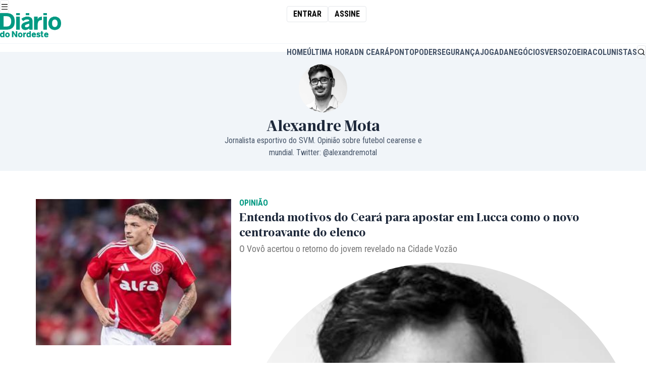

--- FILE ---
content_type: text/html;charset=utf-8
request_url: https://diariodonordeste.verdesmares.com.br/opiniao/colunistas/alexandre-mota?page=9
body_size: 28273
content:












<!DOCTYPE html>
<html lang="pt-BR" itemscope itemtype="http://schema.org/WebPage" class="i-amphtml-inabox">
































<head>
			






	
		
	

	

<meta charset="utf-8" />
<meta http-equiv="content-type" content="text/html; charset=UTF-8" />
<meta http-equiv="x-ua-compatible" content="ie=edge, chrome=1" />
<meta name="viewport" content="width=device-width, initial-scale=1" />
<meta name="title" content="Alexandre Mota - Di&aacute;rio do Nordeste" />
<meta itemprop="image" content="https://diariodonordeste.verdesmares.com.br/image/contentid/policy:1.3065338:1616776792/image.jpg?h=630&q=0.6&w=1200&$p$h$q$w=f76cc5e"/>

<meta name="robots" content="index, follow, max-video-preview:-1, max-image-preview:large, max-snippet:-1"/>

<title> Alexandre Mota - Di&aacute;rio do Nordeste </title>

<meta property="twitter:card" content="summary_large_image" />
<meta property="twitter:title" content="Alexandre Mota - Di&aacute;rio do Nordeste" />
<meta property="twitter:image" content="https://diariodonordeste.verdesmares.com.br/image/contentid/policy:1.3065338:1616776792/image.jpg?h=630&q=0.6&w=1200&$p$h$q$w=f76cc5e"/>
<meta property="fb:app_id" content="359318294106342"/>
<meta property="og:type" content="website" />
<meta property="og:title" content="Alexandre Mota - Di&aacute;rio do Nordeste" />
<meta property="og:locale" content="pt_BR" />
<meta property="og:site_name" content="Diário do Nordeste" />
<meta property="og:image" content="https://diariodonordeste.verdesmares.com.br/image/contentid/policy:1.3065338:1616776792/image.jpg?h=630&q=0.6&w=1200&$p$h$q$w=f76cc5e" />
<meta property="og:image:alt" content="Alexandre Mota - Di&aacute;rio do Nordeste" />
<meta property="og:image:width" content="1080" />
<meta property="og:image:height" content="566" />
<meta property="og:url" content="https://diariodonordeste.verdesmares.com.br/opiniao/colunistas/alexandre-mota" />

<link rel="canonical" href="https://diariodonordeste.verdesmares.com.br/opiniao/colunistas/alexandre-mota" />









<script type = "application/ld+json">
{
    "@context": "https://schema.org",
    "@graph": [
        {
            "@type": "CollectionPage",
            "name": "Alexandre Mota | Diário do Nordeste",
            "url": "https://diariodonordeste.verdesmares.com.br/opiniao/colunistas/alexandre-mota",
            "description": "",
            "inLanguage": "pt-BR",
            "publisher": {
                "@type": "NewsMediaOrganization",
                "name": "Diário do Nordeste",
                "url": "https://diariodonordeste.verdesmares.com.br"
            },
            "isPartOf": {
                "@type": "WebSite",
                "name": "Diário do Nordeste",
                "url": "https://diariodonordeste.verdesmares.com.br"
            },
            "image": [
                                    {
                        "@type": "ImageObject",
                        "url": "https://diariodonordeste.verdesmares.com.br/static/diario/diario-do-nordeste.png",
                        "width": 360,
                        "height": 70
                    }
                            ],
            "hasPart": [
                                    
                        {
                            "@type": "NewsArticle",
                            "headline": "Entenda a estratégia inicial de mercado do CEO Pedro Martins no Fortaleza",
                            "url": "https://diariodonordeste.verdesmares.com.br/opiniao/colunistas/alexandre-mota/entenda-a-estrategia-inicial-de-mercado-do-ceo-pedro-martins-no-fortaleza-1.3734426",
                            "author": 
                                                                    { "@type": "Person", "name": "Alexandre Mota" },
                                                            "datePublished": "2026-01-19T09:50:00-03:00"
                        },
                                            
                        {
                            "@type": "NewsArticle",
                            "headline": "Com Fortaleza classificado, veja o que falta definir no Grupo A do Campeonato Cearense; veja",
                            "url": "https://diariodonordeste.verdesmares.com.br/opiniao/colunistas/alexandre-mota/com-fortaleza-classificado-veja-o-que-falta-definir-no-grupo-a-do-campeonato-cearense-veja-1.3734375",
                            "author": 
                                                                    { "@type": "Person", "name": "Alexandre Mota" },
                                                            "datePublished": "2026-01-18T23:10:00-03:00"
                        },
                                            
                        {
                            "@type": "NewsArticle",
                            "headline": "Ceará avança no Campeonato Cearense e define Grupo B; veja classificados",
                            "url": "https://diariodonordeste.verdesmares.com.br/opiniao/colunistas/alexandre-mota/ceara-avanca-no-campeonato-cearense-e-define-grupo-b-veja-classificados-1.3734198",
                            "author": 
                                                                    { "@type": "Person", "name": "Alexandre Mota" },
                                                            "datePublished": "2026-01-18T09:50:00-03:00"
                        },
                                            
                        {
                            "@type": "NewsArticle",
                            "headline": "Fortaleza não aproveitará metade dos contratados da última janela; veja lista",
                            "url": "https://diariodonordeste.verdesmares.com.br/opiniao/colunistas/alexandre-mota/fortaleza-nao-aproveitara-metade-dos-contratados-da-ultima-janela-veja-lista-1.3734006",
                            "author": 
                                                                    { "@type": "Person", "name": "Alexandre Mota" },
                                                            "datePublished": "2026-01-17T08:10:00-03:00"
                        },
                                            
                        {
                            "@type": "NewsArticle",
                            "headline": "Presidente do Ceará encerra missão na Europa com CBF: ‘vamos colocar em prática’",
                            "url": "https://diariodonordeste.verdesmares.com.br/opiniao/colunistas/alexandre-mota/presidente-do-cear%C3%A1-encerra-miss%C3%A3o-na-europa-com-cbf-vamos-colocar-em-pr%C3%A1tica-1.3733808",
                            "author": 
                                                                    { "@type": "Person", "name": "Alexandre Mota" },
                                                            "datePublished": "2026-01-16T15:50:41-03:00"
                        },
                                            
                        {
                            "@type": "NewsArticle",
                            "headline": "Quem chamou a atenção na goleada do Fortaleza contra o Quixadá",
                            "url": "https://diariodonordeste.verdesmares.com.br/opiniao/colunistas/alexandre-mota/quem-chamou-a-aten%C3%A7%C3%A3o-na-goleada-do-fortaleza-contra-o-quixad%C3%A1-1.3733406",
                            "author": 
                                                                    { "@type": "Person", "name": "Alexandre Mota" },
                                                            "datePublished": "2026-01-16T08:20:00-03:00"
                        },
                                            
                        {
                            "@type": "NewsArticle",
                            "headline": "Cinco pontos sobre a estreia do Ceará de Mozart em 2026",
                            "url": "https://diariodonordeste.verdesmares.com.br/opiniao/colunistas/alexandre-mota/cinco-pontos-sobre-a-estreia-do-cear%C3%A1-de-mozart-em-2026-1.3731971",
                            "author": 
                                                                    { "@type": "Person", "name": "Alexandre Mota" },
                                                            "datePublished": "2026-01-15T08:00:36-03:00"
                        },
                                            
                        {
                            "@type": "NewsArticle",
                            "headline": "David Ricardo é vendido pelo Botafogo e rende receita milionária ao Ceará",
                            "url": "https://diariodonordeste.verdesmares.com.br/opiniao/colunistas/alexandre-mota/david-ricardo-%C3%A9-vendido-pelo-botafogo-e-rende-receita-milion%C3%A1ria-ao-cear%C3%A1-1.3731324",
                            "author": 
                                                                    { "@type": "Person", "name": "Alexandre Mota" },
                                                            "datePublished": "2026-01-14T12:40:00-03:00"
                        },
                                            
                        {
                            "@type": "NewsArticle",
                            "headline": "Como Ferrão, três vezes melhor do mundo, foi parar em um jogo de futsal no interior do Ceará",
                            "url": "https://diariodonordeste.verdesmares.com.br/opiniao/colunistas/alexandre-mota/como-ferrao-tres-vezes-melhor-do-mundo-foi-parar-em-um-jogo-de-futsal-no-interior-do-ceara-1.3730907",
                            "author": 
                                                                    { "@type": "Person", "name": "Alexandre Mota" },
                                                            "datePublished": "2026-01-14T07:00:42-03:00"
                        },
                                            
                        {
                            "@type": "NewsArticle",
                            "headline": "Como a Copa do Mundo pode ajudar Adam Bareiro a seguir no Fortaleza",
                            "url": "https://diariodonordeste.verdesmares.com.br/opiniao/colunistas/alexandre-mota/como-a-copa-do-mundo-pode-ajudar-adam-bareiro-a-seguir-no-fortaleza-1.3720673",
                            "author": 
                                                                    { "@type": "Person", "name": "Alexandre Mota" },
                                                            "datePublished": "2025-12-20T14:00:28-03:00"
                        },
                                            
                        {
                            "@type": "NewsArticle",
                            "headline": "Veja lista com 10 jogadores que estão livres no mercado no fim de 2025",
                            "url": "https://diariodonordeste.verdesmares.com.br/opiniao/colunistas/alexandre-mota/veja-lista-com-10-jogadores-que-estao-livres-no-mercado-no-fim-de-2025-1.3720640",
                            "author": 
                                                                    { "@type": "Person", "name": "Alexandre Mota" },
                                                            "datePublished": "2025-12-20T09:10:00-03:00"
                        }
                                                                                ]
        },
        {
            "@type": "BreadcrumbList",
            "itemListElement": [
                                
                    
                    
                                    
                    
                                        
                                                                    {
                            "@type": "ListItem",
                            "position": 1,
                            "name": "Diário do Nordeste",
                            "item": "https://diariodonordeste.verdesmares.com.br/"
                        }
                                                            
                    
                    
                                            ,                        {
                            "@type": "ListItem",
                            "position": 2,
                            "name": "Opinião",
                            "item": "https://diariodonordeste.verdesmares.com.br/opiniao"
                        }
                                                            
                    
                    
                                            ,                        {
                            "@type": "ListItem",
                            "position": 3,
                            "name": "Colunistas",
                            "item": "https://diariodonordeste.verdesmares.com.br/opiniao/colunistas"
                        }
                                                            
                    
                    
                                            ,                        {
                            "@type": "ListItem",
                            "position": 4,
                            "name": "Alexandre Mota",
                            "item": "https://diariodonordeste.verdesmares.com.br/opiniao/colunistas/alexandre-mota"
                        }
                                                                        ]
        }
    ]
}
</script>

		



<script>
	window.dataLayer = window.dataLayer || [];
	window.dataLayer.push({
					section: ["Colunistas"],
				page_type: "page",
		environment: "production",
		page_id: "2.264",
		page_referrer: ""
	});

	function getGAClientIdFromCookie() {
		const match = document.cookie.match(/_ga=GA\d+\.\d+\.(\d+\.\d+)/);
		if (match && match[1]) {
			const clientId = match[1];

			window.dataLayer.push({
				event: 'client_id_loaded',
				client_id: clientId
			});
		} else {
			console.warn("Cookie _ga não encontrado.");
		}
	}
	
	getGAClientIdFromCookie();
</script>
			
	<link rel="preconnect" href="https://fonts.googleapis.com">
<link rel="preconnect" href="https://fonts.gstatic.com" crossorigin="crossorigin">
<link
rel="stylesheet"
href="https://fonts.googleapis.com/css2?family=Roboto+Condensed:ital,wght@0,100..900;1,100..900&display=swap">
	<style>
@font-face {
font-family: "Ardina Text";
font-style: normal;
font-weight: 900;
src: url("/static/assets/fonts/ardina-text/ArdinaText-Bold.eot");
src: url("/static/assets/fonts/ardina-text/ArdinaText-Bold.woff2") format("woff2"), url("/static/assets/fonts/ardina-text/ArdinaText-Bold.woff") format("woff"), url("/static/assets/fonts/ardina-text/ArdinaText-Bold.ttf") format("truetype");
font-display: swap;
}

@font-face {
font-family: "Ardina Text";
font-style: normal;
font-weight: 500;
src: url("/static/assets/fonts/ardina-text/ArdinaText-Medium.eot");
src: url("/static/assets/fonts/ardina-text/ArdinaText-Medium.woff2") format("woff2"), url("/static/assets/fonts/ardina-text/ArdinaText-Medium.woff") format("woff"), url("/static/assets/fonts/ardina-text/ArdinaText-Medium.ttf") format("truetype");
font-display: auto;
}

@font-face {
font-family: "Longitude Display Inline";
font-style: normal;
font-weight: 500;
src: url("/static/assets/fonts/longitude-display-inline/longitude-display-inline.eot");
src:url("/static/assets/fonts/longitude-display-inline/longitude-display-inline.eot?#iefix") format("embedded-opentype"), url("/static/assets/fonts/longitude-display-inline/longitude-display-inline.woff2") format("woff2"), url("/static/assets/fonts/longitude-display-inline/longitude-display-inline.woff") format("woff"), url("/static/assets/fonts/longitude-display-inline/longitude-display-inline.ttf") format("truetype"), font-display: swap;
}

@font-face {
font-family: "remixicon";
src: url("/static/assets/fonts/remix-icons/remixicon.eot");
src: url("/static/assets/fonts/remix-icons/remixicon.eot#iefix") format('embedded-opentype'), url("/static/assets/fonts/remix-icons/remixicon.woff2") format("woff2"), url("/static/assets/fonts/remix-icons/remixicon.woff") format("woff"), url("/static/assets/fonts/remix-icons/remixicon.ttf") format('truetype'), url("/static/assets/fonts/remix-icons/remixicon.svg#remixicon") format('svg');
font-display: swap;
}
</style>

	
	<link rel="icon" href="/apps/diario-do-nordeste/static/assets/favicons/favicon.ico" type="image/x-icon" sizes="16x16">
<link rel="icon" href="/apps/diario-do-nordeste/static/assets/favicons/favicon-16x16.png" type="image/png" sizes="16x16">
<link rel="icon" href="/apps/diario-do-nordeste/static/assets/favicons/favicon-32x32.png" type="image/png" sizes="32x32">
<link rel="apple-touch-icon" href="/apps/diario-do-nordeste/static/assets/favicons/apple-touch-icon.png" sizes="180x180">


	<style>
		.hidden {
			display: none;
		}
	</style>
	
	

<style>
    :root {
        --accent:hsl(170, 96%, 28%)
    }

    #article .text-accent,
    .layout-page-wrapper .fill-accent,
    .layout-page-wrapper .text-accent {
        color: var(--accent);
    }

    #article .fill-accent,
    .layout-page-wrapper .fill-accent {
        fill: var(--accent);
    }

    #article .border-accent,
    #article .border-b-accent,
    .layout-page-wrapper .border-accent,
    .layout-page-wrapper .border-b-accent {
        border-color: var(--accent);
    }

    #article .bg-accent,
    .layout-page-wrapper .bg-accent {
        background-color: var(--accent);
    }

    .prose a {
        color: var(--accent);
    }
</style>


	<link rel="stylesheet" href="/apps/diario-do-nordeste/dist/index.css?v=0.3.5"/>


	<link rel="preload" href="\apps\diario-do-nordeste\static\assets\css\swiper-bundle.min.css" as="style"/>
<link rel="stylesheet" href="\apps\diario-do-nordeste\static\assets\css\swiper-bundle.min.css"/>



<link rel="preload" href="/apps/morpheus/static/styles/main.css" as="style"/>
<link rel="stylesheet" href="/apps/morpheus/static/styles/main.css?v=1.58.0"/>

<link rel="preload" href="/css/diario/assets/morpheus/styles/morpheus.css?v=1.0.46" as="style">
<link rel="stylesheet" href="/css/diario/assets/morpheus/styles/morpheus.css?v=1.0.46">



	<script type="module" src="/apps/diario-do-nordeste/dist/index.js?v=0.3.5" defer="defer"></script>


	<script async="async" src="https://securepubads.g.doubleclick.net/tag/js/gpt.js"></script>
<script type="text/javascript" src="/static/diario/assets/js/p_googletag.js"></script>



	
	
	
	
				
		<meta http-equiv="refresh" content="600">

	
					
				
				<!-- Request Metrics -->
<script>
    (function(t,e,n,r){function a(){return e&&e.now?e.now():null}if(!n.version){n._events=[];n._errors=[];n._metadata={};n._urlGroup=null;window.RM=n;n.install=function(e){n._options=e;var a=t.createElement("script");a.async=true;a.crossOrigin="anonymous";a.src=r;var o=t.getElementsByTagName("script")[0];o.parentNode.insertBefore(a,o)};n.identify=function(t,e){n._userId=t;n._identifyOptions=e};n.sendEvent=function(t,e){n._events.push({eventName:t,metadata:e,time:a()})};n.setUrlGroup=function(t){n._urlGroup=t};n.track=function(t,e){n._errors.push({error:t,metadata:e,time:a()})};n.addMetadata=function(t){n._metadata=Object.assign(n._metadata,t)}}})(document,window.performance,window.RM||{},"https://cdn.requestmetrics.com/agent/current/rm.js");
    RM.install({ 
        token: "r3qh4kn:h5kv7ku"
    });
</script>
			<style>
  	.ads-leaderboard[data-state="fixed"] { margin: 0; }
  	.ads-leaderboard { margin: 16px 0 }
  .prose { margin: 0 auto }
  	@media (min-width: 1020px) {
		.ads-leaderboard { margin: 24px 0 }
  		.lg\:grid { display: grid }
  .w-full.lg\:flex.lg\:space-x-8 { display: flex; gap: 32px }
	
	}
  	@media (min-width: 1400px) {}
    
    .nav-bar { position: relative }
  
 	
  
  .m-t-jogada #page-list-content .bg-accent, 
  .m-t-jogada #article .bg-accent {
    background-color: #cd171a
  }
  
  .m-t-jogada .prose { margin: auto; }
  .m-c-teaser--block { display: block !important }
  .m-c-teaser__media { margin-bottom: 16px; display: flex; }
  
  	.ri-arrow-right-s-line:before { content: "\ea6e"; }
	.ri-arrow-left-s-line:before { content: "\ea6e"; }


</style >
			


<meta name="adopt-website-id" content="0ab6c141-e658-4d74-a27f-53f691e4dab0"/>

<script src="//tag.goadopt.io/injector.js?website_code=0ab6c141-e658-4d74-a27f-53f691e4dab0" class="adopt-injector"></script>

<script>window.adoptHideAfterConsent = true;</script>



	
			<style>
	.table-box {
      max-width: 350px;
    }

    @media(min-width: 768px) {
      .table-box {
          max-width: 100%;
        }
    }
    @media (min-width: 768px) and (max-width: 1415px) {
        .\!container, .container {
            max-width: 88.888%;
        }
    } 
	mds-page-header-navigation header {
    	max-width: 100vw;
  	}  
  
	[data-widget="streaming"] {
		max-width: 88.88vw;
	}
  	mds-countdown div.bg-slate-900 {
  		--tw-bg-opacity: 1;
		background-color: rgb(15 23 42 / var(--tw-bg-opacity))
  	}
  
    @media(min-width: 1280px) {  

        mds-countdown div.text-2xl {
            line-height: 1!important;
        }
    
        mds-countdown div.text-sm {
            margin-top: 1rem!important;
        }
    }
  
    @media(min-width: 360px) and (max-width: 460px) {
        mds-countdown b.text-2xl {
            font-size: 1.75rem;
        }
        
    }
  
    [data-page="projeto-elas"] iframe.instagram-media,
  	[data-page="praia-do-futuro"] iframe.instagram-media {
      margin: 0 auto!important;
    } 
  
    [data-page="projeto-elas"] .prose h2,
  	[data-page="praia-do-futuro"] .prose h2{
      color: #993f8a;
    }
  
  [data-page="institucional"] div.flex.border-b-2,
  [data-page="transparencia-financeira"] div.flex.border-b-2,
  [data-page="propriedade-do-veiculo"] div.flex.border-b-2,
  [data-page="afiliacao"] div.flex.border-b-2,
  [data-page="correcao-de-erros"] div.flex.border-b-2,
  [data-page="politica-de-privacidade"] div.flex.border-b-2,
  [data-page="expediente"] div.flex.border-b-2 {
    display: none;
  }
  
  [data-page="terra-de-sabidos"] [role="banner"] strong,
  [data-page="terra-de-sabidos"] [role="banner"] h2,
  [data-page="terra-de-sabidos"] [role="banner"] time,
  [data-page="terra-de-sabidos"] [role="taua"] strong,
  [data-page="terra-de-sabidos"] [role="taua"] h2,
  [data-page="terra-de-sabidos"] [role="taua"] time {
  	text-shadow: 0 1px 3px rgba(0, 0, 0, .8);
  }
  
  [data-page="ceara"] [role="banner"] strong,
  [data-page="ceara"] [role="banner"] h2,
  [data-page="ceara"] [role="banner"] time {
  	text-shadow: 0 1px 3px rgba(0, 0, 0, .8);
  }
  
  
  [data-page="terra-de-sabidos"] .prose h2,
  [data-page="taua"] .prose h2 {
  	color: #f29400;
  }
  
  [data-page="ceara"] .prose h2,
  [data-page="taua"] .prose h2 {
  	color: #038c75;
  }
  
  
  [data-page="verso"] .prose h2 {
    color: #cc33a4
  }
  
   .m-b-media.m-b-media--image img {
    margin: 0;
  }
  
  #navigation-topbar {
display: flex;
justify-content: space-around;
height: fit-content;
overflow-y: hidden;
width: 100%;
    white-space: nowrap;
}
  
  #navigation-topbar .pulsing-icon {
  display: flex;
  justify-content: center;
  align-items: center;
  color: rgb(30 41 59);
  flex-shrink: 0;
  gap: 0.5rem;
}

#navigation-topbar .pulsing-icon::before {
  content: "";
  margin: 0;
  border-radius: 100%;
  display: flex;
  width: 5px;
  height: 5px;
  background-color: red;
  color: transparent;
  box-shadow: 0 0 0 0 rgba(0, 0, 0, 1);
  transform: scale(1);
  animation: pulse 1.5s infinite;
}

@keyframes pulse {
  25% {
    transform: scale(1);
  }

  50% {
    transform: scale(1);
    box-shadow: 0 0 0 0 rgba(255, 0, 0, 1);
  }

  75% {
    transform: scale(1);
    box-shadow: 0 0 0 7px rgba(255, 0, 0, 0);
  }

  100% {
    transform: scale(1);
    box-shadow: 0 0 0 7px rgba(255, 0, 0, 0);
  }
}
</style>


	
		<script async='async' src='https://securepubads.g.doubleclick.net/tag/js/gpt.js'></script>
	<script type="text/javascript" src="/static/assets/scripts/p_googletag.js"></script>

		<script type="module" src="/static/assets/scripts/articles.js" defer></script>
	
	
			
			
    <link rel="alternate" type="application/rss+xml" title="feed-webstories" href="/cmlink/feed-webstories-7.5124750" />
			
    <link rel="alternate" type="application/rss+xml" title="feed-app" href="/cmlink/feed-app-7.4879158" />
			
    <link rel="alternate" type="application/rss+xml" title="feed negócios" href="/cmlink/feed-neg%C3%B3cios-7.4834673" />
			
    <link rel="alternate" type="application/rss+xml" title="feed" href="/cmlink/feed-7.4674196" />
			
    <link rel="alternate" type="application/rss+xml" title="feed" href="/cmlink/feed-1.3009099" />
			
    <link rel="alternate" type="application/rss+xml" title="dow jones" href="/cmlink/dow-jones-1.2963165" />
			
    <link rel="alternate" type="application/rss+xml" title="feed-colunistas" href="/cmlink/feed-colunistas-7.4842319" />
			
    <link rel="alternate" type="application/rss+xml" title="opiniao-feed" href="/cmlink/opiniao-feed-7.4842222" />
			
    <link rel="alternate" type="application/rss+xml" title="feed opiniao" href="/cmlink/feed-opiniao-1.3086877" />
	
      			<style>
  .progress-bar:before {
    content: " ";
    display: inline-block;
    width: 1px;
    height: 16px;
    background-color: #f5f5f5;
    left: 50%;
    position: absolute;
}
  .coverage__item .m-u-mr-2 {
    flex-shrink: 0;
}
  
.progress-opacity {
    color: #fff !important;
    opacity: 1 !important;
    background-color: rgb(38 168 142 / 60%) !important;
}
  @media (min-width:1024px) {
  	.m-c-headline--hero .m-c-teaser__inner {
        max-width:50%;
        transform:translate(50%,0%) !important;
        text-align:center
      }
    }
    
 .page-name {
  display: block;
  font-family: LongitudeDisplay-Inline,sans-serif; }
  .m-l-header .page-name {
    display: none; }
  .m-l-header--fixed .page-name {
    display: block; }
    [data-page="diario-do-nordeste"] .m-l-header--fixed .page-name {
      display: none; }
    @media (min-width: 1140px) {
      .m-l-header--fixed .page-name {
        display: none; } }
    
 .m-l-header--fixed .navigation-brand {
  display: none; }
  [data-page="diario-do-nordeste"] .m-l-header--fixed .navigation-brand {
    display: flex; }
  @media (min-width: 1140px) {
    .m-l-header--fixed .navigation-brand {
      display: flex; } }

.navigation-brand-icon {
  display: none; }
  .m-l-header--fixed .navigation-brand-icon {
    display: flex; }
    [data-page="diario-do-nordeste"] .m-l-header--fixed .navigation-brand-icon {
      display: none; }
    @media (min-width: 1140px) {
      .m-l-header--fixed .navigation-brand-icon {
        display: none; } }
    
.m-u-text-display {
    font-family: LongitudeDisplay-Inline,sans-serif !important;
}
</style>
	      			<style>
  	.m-t-jogada .m-l-article__inner { justify-content: center; }
  
  	.m-l-article__content ul { 
      margin-top:0.75rem; 
      margin-bottom: 0.75rem;
    }

  *,:after,:before{--tw-border-opacity:1;border:0 solid;border-color:rgba(229,231,235,var(--tw-border-opacity));box-sizing:border-box}.mt-4{margin-top:1rem}.mb-2{margin-bottom:.5rem}.-mb-3{margin-bottom:-.75rem}.flex{display:flex}@keyframes spin{to{transform:rotate(1turn)}}@keyframes ping{75%,to{opacity:0;transform:scale(2)}}@keyframes pulse{50%{opacity:.5}}@keyframes bounce{0%,to{animation-timing-function:cubic-bezier(.8,0,1,1);transform:translateY(-25%)}50%{animation-timing-function:cubic-bezier(0,0,.2,1);transform:none}}.flex-col{flex-direction:column}.items-center{align-items:center}.p-4{padding:1rem}.text-center{text-align:center}.font-display{font-family:Longitude Display Inline}.text-base{font-size:1rem;line-height:1.5rem}.text-8xl{font-size:6rem;line-height:1}.uppercase{text-transform:uppercase}.text-gray-600{--tw-text-opacity:1;color:rgba(75,85,99,var(--tw-text-opacity))}*,:after,:before{--tw-shadow:0 0 #0000}.shadow-lg{--tw-shadow:0 10px 15px -3px rgba(0,0,0,0.1),0 4px 6px -2px rgba(0,0,0,0.05);box-shadow:var(--tw-ring-offset-shadow,0 0 #0000),var(--tw-ring-shadow,0 0 #0000),var(--tw-shadow)}*,:after,:before{--tw-ring-inset:var(--tw-empty,/*!*/ /*!*/);--tw-ring-offset-width:0px;--tw-ring-offset-color:#fff;--tw-ring-color:rgba(59,130,246,0.5);--tw-ring-offset-shadow:0 0 #0000;--tw-ring-shadow:0 0 #0000}@media (min-width:1024px){.lg\:px-16{padding-left:4rem;padding-right:4rem}}
  
  .m-b-media { display: block !important; }
  
  .m-l-page {margin-top: 6.3rem !important; padding: 0 !important;}
  
  .timeline-live .m-c-teaser__heading {
    	font-family: "ArdinaText", serif !important;
    	color: #2e2e31 !important;
    	text-transform: initial !important;
	}
  
  .timeline-live__tracker::after {
    content: '';
    border-radius: 4px;
    display: flex;
    justify-content: center;
    position: absolute;
    top: 2rem;
    right: 50%;
    left: 50%;
    margin-left: -2px;
    height: calc(100% - 32px);
    width: 4px;
	}

  @media (min-width: 1024px) {
  	.m-l-page {
      margin-top: 9rem !important;
    }
          
   	.lg\:flex-row {
    	flex-direction: row !important;
	}
  }
@media (min-width: 1140px) {
 	.m-l-page { margin-top: 11.4rem !important; }
    .xl\:block { display: block }
  }

 .fill-accent { fill: #666f7a; }
</style>
	      			<script type="text/javascript">
  window._taboola = window._taboola || [];
  _taboola.push({article:'auto'});
  !function (e, f, u, i) {
  if (!document.getElementById(i)){
  e.async = 1;
  e.src = u;
  e.id = i;
  f.parentNode.insertBefore(e, f);
  }
  }(document.createElement('script'),
  document.getElementsByTagName('script')[0],
  '//cdn.taboola.com/libtrc/diariodonordeste-diariodonordeste/loader.js',
  'tb_loader_script');
  if(window.performance && typeof window.performance.mark == 'function'){
    window.performance.mark('tbl_ic');
  }
</script>
	  
				
  <!--<style>
a:has(> span.btn-label:contains("Assine")),
a:has(> span:contains("Assine")),
a:contains("Assinar"),
a:contains("Entrar"),
a:contains("Cadastrar"),
a:contains("Central do Assinante"),
.subscribe-box,
.subscribe-box a {
    display: none !important;
}

a[aria-label*="Assinar"] {
    display: none !important;
}

.menu-group div:first-child .menu-title {
	display: none;
}

</style>

<script>
document.addEventListener('DOMContentLoaded', function() {
    document.querySelectorAll('a').forEach(link => {
        const text = link.textContent.trim().toLowerCase();

        if (
            text === 'assinar' ||
            text === 'entrar' ||
            text === 'assine' || 
            text === 'cadastrar' ||
            text === 'quero assinar' ||
            text === 'central do assinante'
        ) {
            const parent = link.closest('span.rounded, .subscribe-box, lit-dn-shop-link');
            if (parent) {
                parent.remove();
            } else {
                link.remove();
            }
        }
    });

});
</script>
-->



<script>
function getCookieGTM(cname) {
  var name = cname + "=";
  var decodedCookie = decodeURIComponent(document.cookie);
  var ca = decodedCookie.split(';');
  for (var i = 0; i < ca.length; i++) {
    var c = ca[i];
    
    while (c.charAt(0) == ' ') {
      c = c.substring(1);
    }
    
    if (c.indexOf(name) == 0) {
      return c.substring(name.length, c.length);
    }
  }
  return null;
}
var ui = getCookieGTM('p_u_i_code');
if (ui) {
  dataLayer = [{
    'event': 'loadUserId',
    'userID': ui,
  }];
}
</script>



<!-- Google Tag Manager -->
<script>(function(w,d,s,l,i){w[l]=w[l]||[];w[l].push({'gtm.start':
new Date().getTime(),event:'gtm.js'});var f=d.getElementsByTagName(s)[0],
j=d.createElement(s),dl=l!='dataLayer'?'&l='+l:'';j.async=true;j.src=
'https://www.googletagmanager.com/gtm.js?id='+i+dl;f.parentNode.insertBefore(j,f);
})(window,document,'script','dataLayer','GTM-5XXKK2');</script>
<!-- End Google Tag Manager -->


<style>
.icofont-alarm svg {
	display:none;	
}

   .m-l-article p a{
	color:rgb(0, 102, 204);
	text-decoration: underline;
   }
</style>


<!-- NEWSROOM SCRIPT -->
<script>
    window._newsroom = window._newsroom || [];
    window._newsroom.push({pageTemplate: 'home'});
    window._newsroom.push({pageDashboard: 'home'});
    window._newsroom.push('auditClicks');
    window._newsroom.push('trackPage');
 
    !function (e, f, u) {
        e.async = 1;
        e.src = u;
        f.parentNode.insertBefore(e, f);
    }(document.createElement('script'),
            document.getElementsByTagName('script')[0], '//c2.taboola.com/nr/diariodonordeste-diariodonordeste/newsroom.js');
</script>
<!-- END NEWSROOM SCRIPT -->


									
  
        

      
  <script>
  	//Isso permite que você use a mesma sintaxe do Tailwind sem precisar importar a biblioteca completa. text-[#color]
	document.addEventListener("DOMContentLoaded", function () {
		document.querySelectorAll("[class*='border-['], [class*='text-[']").forEach(el => {
			el.classList.forEach(cls => {
				let match = cls.match(/(border|text)-\[#([0-9a-fA-F]{3,6})\]/);
				if (match) {
					let type = match[1]; // "border" ou "text"
					let color = `#${match[2]}`; // Extrai a cor HEX
					if (type === "border") el.style.borderColor = color;
					if (type === "text") el.style.color = color;
				}
			});
		});
	});
	</script>


</head>

<body class="m-t-diario" data-layout="colunista" data-page="alexandre-mota">
	<script src="https://cdn.pn.vg/sites/187307e1-8c37-4991-9aaa-71c2299dcc50.js" async></script>

<!-- Google Tag Manager (noscript) -->
<noscript><iframe src="https://www.googletagmanager.com/ns.html?id=GTM-5XXKK2"
height="0" width="0" style="display:none;visibility:hidden"></iframe></noscript>
<!-- End Google Tag Manager (noscript) -->

<!-- Meta Tag PushNews -->
<script>
let params_URL = new URLSearchParams(document.location.search);
let params_utm_source = params_URL.get("utm_source");

if(params_utm_source == "pushnews"){
    let section_article = document.querySelector('meta[property="article:section"]').content
    
    var meta_new = document.createElement('meta');
    meta_new.name = "pushnews-category";
    meta_new.content = section_article;
    document.getElementsByTagName('head')[0].appendChild(meta_new);
}
</script>
<!-- Meta Tag PushNews -->



			
<div id="slot-7-4967217-1710419289"></div>	
	



































<div class="nav-drawer bg-accent nav-drawer-overlay" data-nav="drawer">
	<header class="nav-drawer-header border-b border-black/10">
		<div class="flex items-center justify-between flex-1">
			<div class="flex items-center">
				<button aria-label="Botão de fechar" class="btn btn-ghost icon-button" role="button" type="button" data-nav="drawer-toggle">
					<i class="icon icon-lg ri-close-fill text-white"></i>
				</button>

				<a class="nav-brand nav-brand-responsive" href="/" title="Diário do Nordeste">
					<img src="/apps/diario-do-nordeste/static/assets/branding/logo/white.png" class="h-full object-contain" alt="Diário do Nordeste" loading="lazy">
				</a>
			</div>
		</div>
	</header>

	<div class="nav-drawer-content flex-1 flex lg:justify-center">

		<div class="menu-group">
			<style>
    #login-buttons-menu .flex {
        flex-direction: column;
        align-items: flex-start;
    }

    #login-buttons-menu .btn {
        color: #fff;
        padding-left: 0;
    }

</style>

<div class="lg:px-10 hidden" id="login-buttons-menu">
    <b class="menu-title text-white">Assinante</b>
    <div class="flex items-center gap-2">
        <a class="btn btn-accent btn-sm btn-ghost" aria-label="Entrar no Diário do Nordeste como assinante" href="/acesso/entrar?redirectUrl=${redirectUrl}">
            <span class="btn-label">Entrar</span>
        </a>
        <a class="btn btn-accent btn-sm" aria-label="Assinar o Diário do Nordeste" target="_blank" href="https://assine.diariodonordeste.com.br">
            <span class="btn-label">Assine</span>
        </a>
    </div>
</div>
							<div class="lg:px-10">
					<b class="menu-title text-white">Produtos</b>
					<div class="menu-vertical" role="menu" aria-label="Menu Principal">
													<div class="menu" href="#" role="menuitem">
																						<a
			href="/opiniao"
			class="menu-label text-white capitalize"
			 >
			Colunistas
		</a>
	
								</div>
													<div class="menu" href="#" role="menuitem">
																						<a
			href="/ceara"
			class="menu-label text-white capitalize"
			 >
			DN Ceará
		</a>
	
								</div>
													<div class="menu" href="#" role="menuitem">
																						<a
			href="/jogada"
			class="menu-label text-white capitalize"
			 >
			Jogada
		</a>
	
								</div>
													<div class="menu" href="#" role="menuitem">
																						<a
			href="/negocios"
			class="menu-label text-white capitalize"
			 >
			Negócios
		</a>
	
								</div>
													<div class="menu" href="#" role="menuitem">
																						<a
			href="/pontopoder"
			class="menu-label text-white capitalize"
			 >
			PontoPoder
		</a>
	
								</div>
													<div class="menu" href="#" role="menuitem">
																						<a
			href="/seguranca"
			class="menu-label text-white capitalize"
			 >
			Segurança
		</a>
	
								</div>
													<div class="menu" href="#" role="menuitem">
																						<a
			href="/verso"
			class="menu-label text-white capitalize"
			 >
			Verso
		</a>
	
								</div>
													<div class="menu" href="#" role="menuitem">
																						<a
			href="/newsletter"
			class="menu-label text-white capitalize"
			 >
			- Newsletter
		</a>
	
								</div>
													<div class="menu" href="#" role="menuitem">
																						<a
			href="/ultima-hora"
			class="menu-label text-white capitalize"
			 >
			- Última Hora
		</a>
	
								</div>
													<div class="menu" href="#" role="menuitem">
																						<a
			href="/diario-digital"
			class="menu-label text-white capitalize"
			 >
			Diário Digital
		</a>
	
								</div>
											</div>
				</div>
							<div class="lg:px-10">
					<b class="menu-title text-white">Páginas</b>
					<div class="menu-vertical" role="menu" aria-label="Menu Principal">
													<div class="menu" href="#" role="menuitem">
																						<a
			href="/ultima-hora/automovel"
			class="menu-label text-white capitalize"
			 >
			Automóvel
		</a>
	
								</div>
													<div class="menu" href="#" role="menuitem">
																						<a
			href="/ultima-hora/ciencia"
			class="menu-label text-white capitalize"
			 >
			Ciência
		</a>
	
								</div>
													<div class="menu" href="#" role="menuitem">
																						<a
			href="/estilo-de-vida/culinaria"
			class="menu-label text-white capitalize"
			 >
			Culinária
		</a>
	
								</div>
													<div class="menu" href="#" role="menuitem">
																						<a
			href="/entretenimento/e-hit"
			class="menu-label text-white capitalize"
			 >
			É Hit
		</a>
	
								</div>
													<div class="menu" href="#" role="menuitem">
																						<a
			href="/entrevista"
			class="menu-label text-white capitalize"
			 >
			Entrevista
		</a>
	
								</div>
													<div class="menu" href="#" role="menuitem">
																						<a
			href="/ultima-hora/mundo"
			class="menu-label text-white capitalize"
			 >
			Mundo
		</a>
	
								</div>
													<div class="menu" href="#" role="menuitem">
																						<a
			href="/ultima-hora/pais"
			class="menu-label text-white capitalize"
			 >
			País
		</a>
	
								</div>
													<div class="menu" href="#" role="menuitem">
																						<a
			href="/papo-carreira"
			class="menu-label text-white capitalize"
			 >
			Papo Carreira
		</a>
	
								</div>
													<div class="menu" href="#" role="menuitem">
																						<a
			href="/ser-saude"
			class="menu-label text-white capitalize"
			 >
			Ser Saúde
		</a>
	
								</div>
													<div class="menu" href="#" role="menuitem">
																						<a
			href="/ultima-hora/seu-direito"
			class="menu-label text-white capitalize"
			 >
			Seu Direito
		</a>
	
								</div>
													<div class="menu" href="#" role="menuitem">
																						<a
			href="/estilo-de-vida/sisi"
			class="menu-label text-white capitalize"
			 >
			Sisi
		</a>
	
								</div>
													<div class="menu" href="#" role="menuitem">
																						<a
			href="/ultima-hora/tecnologia"
			class="menu-label text-white capitalize"
			 >
			Tecnologia
		</a>
	
								</div>
													<div class="menu" href="#" role="menuitem">
																						<a
			href="/entretenimento/zoeira"
			class="menu-label text-white capitalize"
			 >
			Zoeira
		</a>
	
								</div>
													<div class="menu" href="#" role="menuitem">
																						<a
			href="/ultima-hora/al"
			class="menu-label text-white capitalize"
			 >
			DN Alagoas
		</a>
	
								</div>
													<div class="menu" href="#" role="menuitem">
																						<a
			href="/ultima-hora/ba"
			class="menu-label text-white capitalize"
			 >
			DN Bahia
		</a>
	
								</div>
													<div class="menu" href="#" role="menuitem">
																						<a
			href="/ultima-hora/ma"
			class="menu-label text-white capitalize"
			 >
			DN Maranhão
		</a>
	
								</div>
													<div class="menu" href="#" role="menuitem">
																						<a
			href="/ultima-hora/pb"
			class="menu-label text-white capitalize"
			 >
			DN Paraíba
		</a>
	
								</div>
													<div class="menu" href="#" role="menuitem">
																						<a
			href="/ultima-hora/pe"
			class="menu-label text-white capitalize"
			 >
			DN Pernambuco
		</a>
	
								</div>
													<div class="menu" href="#" role="menuitem">
																						<a
			href="/ultima-hora/pi"
			class="menu-label text-white capitalize"
			 >
			DN Piauí
		</a>
	
								</div>
													<div class="menu" href="#" role="menuitem">
																						<a
			href="/ultima-hora/rn"
			class="menu-label text-white capitalize"
			 >
			DN Rio Grande do Norte
		</a>
	
								</div>
													<div class="menu" href="#" role="menuitem">
																						<a
			href="/ultima-hora/se"
			class="menu-label text-white capitalize"
			 >
			DN Sergipe
		</a>
	
								</div>
													<div class="menu" href="#" role="menuitem">
																						<a
			href="/jogada/futebol/brasileirao-serie-a"
			class="menu-label text-white capitalize"
			 >
			Brasileirão Serie A - Classificação
		</a>
	
								</div>
											</div>
				</div>
							<div class="lg:px-10">
					<b class="menu-title text-white">Serviços</b>
					<div class="menu-vertical" role="menu" aria-label="Menu Principal">
													<div class="menu" href="#" role="menuitem">
																						<a
			href="/newsletter"
			class="menu-label text-white capitalize"
			 >
			- Newsletter
		</a>
	
								</div>
													<div class="menu" href="#" role="menuitem">
																<a
			href="https://privacidade.geq.com.br/"
			class="menu-label text-white capitalize"
			target="_blank" rel="noopener"  >
			Portal da privacidade
		</a>
	
								</div>
													<div class="menu" href="#" role="menuitem">
																						<a
			href="/projeto-comprova"
			class="menu-label text-white capitalize"
			 >
			Projeto Comprova
		</a>
	
								</div>
													<div class="menu" href="#" role="menuitem">
																						<a
			href="/publicidade-legal"
			class="menu-label text-white capitalize"
			 >
			Publicidade Legal
		</a>
	
								</div>
													<div class="menu" href="#" role="menuitem">
																						<a
			href="/ultima-hora"
			class="menu-label text-white capitalize"
			 >
			- Última Hora
		</a>
	
								</div>
											</div>
				</div>
							<div class="lg:px-10">
					<b class="menu-title text-white">Projetos</b>
					<div class="menu-vertical" role="menu" aria-label="Menu Principal">
													<div class="menu" href="#" role="menuitem">
																<a
			href="https://diariodonordeste.verdesmares.com.br/noticias/sobre/Estados-Cear%C3%A1-Praia%20%C3%89%20Vida"
			class="menu-label text-white capitalize"
			target="_blank" rel="noopener"  >
			Praia é Vida
		</a>
	
								</div>
													<div class="menu" href="#" role="menuitem">
																<a
			href="https://diariodonordeste.verdesmares.com.br/noticias/sobre/Institucional-Projeto%20Elas"
			class="menu-label text-white capitalize"
			target="_blank" rel="noopener"  >
			Projeto Elas
		</a>
	
								</div>
													<div class="menu" href="#" role="menuitem">
																						<a
			href="/ceara/terra-de-sabidos"
			class="menu-label text-white capitalize"
			 >
			Terra de Sabidos
		</a>
	
								</div>
											</div>
				</div>
					</div>
	</div>
</div>
	








































<header
	class="nav-bar nav-bar-lg bg-white border-b border-b-slate-100 group data-[state='fixed']:fixed"
	data-nav="bar"
	data-state="default"
	data-trigger="800"
>

	<div class="w-full h-full opacity-0 invisible animation-transition absolute z-10 data-[state='open']:visible data-[state='open']:opacity-100" data-from="search" data-state="close">
	<div class="px-4 bg-white h-full flex justify-center items-center">
		<form action="/busca" method="get" class="w-full max-w-[680px]">
			<div class="flex gap-3 items-start">
				<input id="form-search" name="q" class="text-slate-800 border-slate-300 flex-grow rounded border hover:border-accent animation-colors placeholder:text-slate-500 bg-white text-base/4 h-10 px-4" type="search" placeholder="O que deseja encontrar?" required>

				<div label="Cancelar" color="destructive" type="button" styled="ghost" data-form-search="button-close" class="px-3 flex items-center justify-center gap-3 rounded animation-colors transition-all ease-linear duration-300 group cursor-pointer h-10 hover:brightness-125 hover:text-opacity-90 disabled:border-transparent disabled:bg-slate-50 disabled:hover:filter-none min-w-24 border border-transparent">
					<button type="button">
						<span class="font-bold uppercase tracking-wide group-disabled:text-slate-400 inline-flex text-base/4 pt-0.5 text-red-600">Cancelar</span>
					</button>
				</div>
			</div>
		</form>
	</div>
</div>

	
	<div class="nav-bar-content mx-auto">
		<div class="nav-start flex-1">
			<button aria-label="Botão de menu" class="btn btn-ghost icon-button" role="button" type="button" data-nav="drawer-toggle">
				<i class="icon icon-base ri-menu-line"></i>
			</button>

			<a class="nav-brand nav-brand-responsive" data-nav="nav-brand" href="https://diariodonordeste.verdesmares.com.br/" title="Diário do Nordeste">
				<img src="https://diariodonordeste.verdesmares.com.br/apps/diario-do-nordeste/static/assets/branding/logo/accent.png" class="h-full object-contain" alt="Diário do Nordeste">
			</a>
		</div>

		<div class="nav-end flex-row items-center justify-center lg:flex-col lg:items-end lg:justify-end" style="align-items: end;">

			<div class="pb-2 pt-3 hidden lg:flex md:justify-end md:items-center group-data-[state='fixed']:hidden" style="margin-right: 16px; margin-bottom: 8px;">
				<div class="hidden md:block group-data-[state='fixed']:hidden">
					<div class="flex items-center gap-2">
						<style>
    #user-menu-container {
        display: none;
    }

    #user-menu-container.hidden {
        display: none;
    }

    #user-avatar-initial {
        background-color: #009982;
    }

    #user-avatar-initial-dropdown {
        display: flex;
        width: 40px;
        min-width: 40px;
        height: 40px;
        min-height: 40px;
        background-color: #009982;
        box-sizing: border-box;
        font-size: 18px;
        font-weight: 700;
        line-height: 20px;
    }

    #user-name-dropdown {
        font-size: 18px;
        line-height: 20px;
        margin-bottom: 4px;
        font-family: 'Roboto Condensed', sans-serif;
    }

    #user-email-dropdown {
        font-size: 14px;
        line-height: 16px;
        color: #475569;
        font-family: 'Roboto Condensed', sans-serif;
    }

    #user-menu {
        min-width: 320px;
        min-height: 264px;
        border-radius: 8px;
        border: 1px solid #E2E8F0;
        padding: 24px 16px;
        box-shadow: 0 4px 6px -1px rgba(0, 0, 0, 0.10), 0 2px 4px -1px rgba(0, 0, 0, 0.06);
    }

    .auth-status {
        margin: 20px 0;
        display: flex;
        flex-direction: row;
        gap: 8px;
    }

    .subscribe-box.hidden {
        display: none;
    }

    .subscribe-box {
        margin: 24px 0;
        padding: 16px;
        background-color: #F8FAFC;
        display: flex;
        flex-direction: column;
        align-items: center;
        justify-content: center;
        gap: 16px;
        border-radius: 8px;
    }

    .subscribe-txt {
        text-align: center;
        font-family: 'Roboto Condensed', sans-serif;
        font-size: 14px;
        line-height: 16px;
        color: #475569;
        font-weight: 400;
    }

    .subscribe-btn {
        display: flex;
        align-items: center;
        justify-content: center;
        height: 40px;
        width: 100%;
        border-radius: 4px;
        text-align: center;
        color: #FFF;
        font-family: 'Roboto Condensed', sans-serif;
        font-size: 16px;
        line-height: 20px;
        background-color: #009982;
    }

    .auth-status.hidden {
        display: none;
    }

    .plans {
        display: flex;
        padding: 4px 8px;
        border-radius: 50px;
        background-color: #CBD5E1;
        font-family: 'Roboto Condensed', sans-serif;
        color: #1E293B;
        font-size: 12px;
        font-weight: 500;
    }

    #user-status-dropdown.ativo,
    #user-status-dropdown.pausado,
    #user-status-dropdown.cancelado, 
    #user-status-dropdown.expirado,
    #user-status-dropdown.teste, 
    #user-status-dropdown.pendente {
        display: flex;
        padding: 4px 8px;
        border-radius: 50px;
        font-family: 'Roboto Condensed', sans-serif;
        font-size: 12px;
        font-weight: 500;
        gap: 4px;
    }

    #user-status-dropdown.ativo {
        background-color: #00B998;
        color: #fff;
    }
    
    #user-status-dropdown.pausado,
    #user-status-dropdown.pendente {
        color: #713F12;
        background-color: #FEF9C3;
    }


    #user-status-dropdown.cancelado, 
    #user-status-dropdown.expirado {
        color: #7F1D1D;
        background-color: #FEE2E2;
    }

    #user-status-dropdown.teste {
        color: #1E293B;
        background-color: #CBD5E1;
    }    

    .account-area {
        padding: 18px 16px;
        display: flex;
        flex-direction: column;
        gap: 36px;
    }

    #my-account-button {
        color: #009982;
        display: flex;
        align-items: center;
        font-size: 16px;
        line-height: 20px;
    }

    .svg-my-account {
        margin-right: 19px;
        margin-bottom: 3px;
    }

    .arrow-my-account {
        margin-left: 50px;
    }

    #logout-button {
        color: #475569;
        display: flex;
        align-items: center;
        font-size: 16px;
        line-height: 20px;
    }

    .svg-logout {
        margin-bottom: 1px;
        margin-right: 19px;
    }

    .transition-enter {
        transition: opacity 0.1s ease-out, transform 0.1s ease-out;
    }
    .transition-enter-from {
        opacity: 0;
        transform: scale(0.95);
    }
    .transition-enter-to {
        opacity: 1;
        transform: scale(1);
    }
    .transition-leave {
        transition: opacity 0.075s ease-in, transform 0.075s ease-in;
    }
    .transition-leave-from {
        opacity: 1;
        transform: scale(1);
    }
    .transition-leave-to {
        opacity: 0;
        transform: scale(0.95);
    }
    .btn-label {
        font-family: 'Roboto Condensed', sans-serif;
        font-size: 16px;
        line-height: 20px;
    }

    #login-buttons-menu a.btn,
    #login-buttons-menu a.btn:focus,
    #login-buttons-menu a.btn:hover {
        background-color: transparent;
        border-color: transparent;
    }
</style>

<div id="auth-section">
    <div id="login-buttons" class="flex items-center gap-2 hidden">
        <a class="btn btn-accent btn-sm btn-ghost" aria-label="Entrar no Diário do Nordeste como assinante" href="/acesso/entrar?redirectUrl=${redirectUrl}">
            <span class="btn-label">Entrar</span>
        </a>
        <a class="btn btn-accent btn-sm" aria-label="Assinar o Diário do Nordeste" target="_blank" href="https://assine.diariodonordeste.com.br">
            <span class="btn-label">Assine</span>
        </a>
    </div>

    <div class="relative text-left hidden" id="user-menu-container">
            <div>
                <button
                    type="button"
                    class="flex items-center gap-3 p-2 rounded-full hover:bg-gray-200 focus:outline-none focus:ring-2 focus:ring-offset-2 focus:ring-offset-gray-100 focus:ring-blue-500 transition-colors"
                    id="user-menu-button"
                    aria-expanded="false"
                    aria-haspopup="true"
                    >
                    <span class="sr-only">Abrir menu do usuário</span>
                    <div class="relative">
                        <div
                        id="user-avatar-initial"
                        class="w-10 h-10 text-white flex items-center justify-center rounded-full font-bold text-lg"
                        >
                        E
                        </div>
                        <div
                        class="absolute bottom-0 right-0 w-4 h-4 bg-white rounded-full flex items-center justify-center border-2 border-white"
                        >
                        <svg
                            class="w-2.5 h-2.5 text-gray-600"
                            xmlns="http://www.w3.org/2000/svg"
                            viewBox="0 0 20 20"
                            fill="currentColor"
                        >
                            <path
                            d="M17.414 2.586a2 2 0 00-2.828 0L7 10.172V13h2.828l7.586-7.586a2 2 0 000-2.828z"
                            />
                            <path
                            fill-rule="evenodd"
                            d="M2 6a2 2 0 012-2h4a1 1 0 010 2H4v10h10v-4a1 1 0 112 0v4a2 2 0 01-2 2H4a2 2 0 01-2-2V6z"
                            clip-rule="evenodd"
                            />
                        </svg>
                        </div>
                    </div>
                </button>
            </div>

            <div
                id="user-menu"
                class="absolute right-0 mt-2 w-64 origin-top-right rounded-xl bg-white shadow-lg ring-1 ring-black ring-opacity-5 focus:outline-none hidden"
                role="menu"
                aria-orientation="vertical"
                aria-labelledby="user-menu-button"
                tabindex="-1"
            >
            <div role="none">

                <div
                    class="px-4 pt-3 pb-2 text-xs font-bold text-gray-400 uppercase tracking-wider hidden"
                    role="none"
                >
                    Conta Maré
                </div>
                <div class=" flex items-center gap-3" role="none">
                    <div
                    id="user-avatar-initial-dropdown"
                    class="text-white flex items-center justify-center rounded-full font-bold text-lg"
                    >
                    E
                    </div>
                    <div>
                    <p id="user-name-dropdown" class="font-semibold text-gray-800 text-sm sans">
                        Usuário Exemplo
                    </p>
                    <p id="user-email-dropdown" class="text-gray-500 text-xs sans">exemplo@email.com</p>
                    </div>
                </div>

                

                <div class="subscribe-box">
                    <span class="subscribe-txt">Você ainda não é um assinante</span>
                    <a class="subscribe-btn" href="https://assine.diariodonordeste.com.br" target="_blank">Assine agora</a>
                </div>               

                <div class="auth-status">
                    <span id="user-plan-dropdown" class="plans">Plano A</span>

                    <!-- <span id="user-status-dropdown">
                        status
                    </span> -->
                </div>

                <div role="none" class="account-area">
                    <a
                    target="_blank" 
                    href="/acesso/minha-conta"
                    class="text-sm font-medium flex justify-between items-center w-full cursor-pointer text-[--color-green-500] hover:bg-[--color-slate-200] rounded"
                    role="menuitem"
                    tabindex="-1"
                    id="my-account-button"
                    >
                    <div class="flex justify-start items-center w-full">
                        <svg class="svg-my-account" width="12" height="15" viewBox="0 0 12 15" fill="none" xmlns="http://www.w3.org/2000/svg">
                            <path d="M11.3332 14.6667H9.99984V13.3333C9.99984 12.2287 9.10444 11.3333 7.99984 11.3333H3.99984C2.89527 11.3333 1.99984 12.2287 1.99984 13.3333V14.6667H0.666504V13.3333C0.666504 11.4924 2.15889 10 3.99984 10H7.99984C9.84077 10 11.3332 11.4924 11.3332 13.3333V14.6667ZM5.99984 8.66666C3.7907 8.66666 1.99984 6.8758 1.99984 4.66666C1.99984 2.45752 3.7907 0.666664 5.99984 0.666664C8.20897 0.666664 9.99984 2.45752 9.99984 4.66666C9.99984 6.8758 8.20897 8.66666 5.99984 8.66666ZM5.99984 7.33333C7.47257 7.33333 8.6665 6.13942 8.6665 4.66666C8.6665 3.1939 7.47257 2 5.99984 2C4.52708 2 3.33317 3.1939 3.33317 4.66666C3.33317 6.13942 4.52708 7.33333 5.99984 7.33333Z" fill="#009982"/>
                        </svg>
                        Minha conta
                    </div>
                    <svg class="arrow-my-account" width="6" height="10" viewBox="0 0 6 10" fill="none" xmlns="http://www.w3.org/2000/svg">
                        <path d="M3.1717 5.0005L0.343262 2.17203L1.7575 0.757812L6.0001 5.0005L1.7575 9.2431L0.343262 7.8289L3.1717 5.0005Z" fill="#009982"/>
                    </svg>
                    </a>
            
                    <a
                    href="#"
                    class="text-red-600 block text-sm hover:bg-gray-100 font-medium"
                    role="menuitem"
                    tabindex="-1"
                    id="logout-button"
                    >
                    <svg class="svg-logout" width="14" height="14" viewBox="0 0 14 14" fill="none" xmlns="http://www.w3.org/2000/svg">
                        <path d="M2.6665 11H3.99984V12.3333H11.9998V1.66666H3.99984V2.99999H2.6665V0.999995C2.6665 0.631808 2.96498 0.333328 3.33317 0.333328H12.6665C13.0347 0.333328 13.3332 0.631808 13.3332 0.999995V13C13.3332 13.3682 13.0347 13.6667 12.6665 13.6667H3.33317C2.96498 13.6667 2.6665 13.3682 2.6665 13V11ZM3.99984 6.33333H8.6665V7.66666H3.99984V9.66666L0.666504 7L3.99984 4.33333V6.33333Z" fill="#475569"/>
                    </svg>
                    Sair
                    </a>
                </div>
            </div>
        </div>
    </div>
</div>

					</div>
				</div>

																											</div>


			<div class="flex gap-3 h-full items-center justify-end">
				<div class="hidden lg:block h-full">
						<nav class="menu-horizontal h-full" role="menu" data-navigation="main-menu">
			
		
			<div class="menu menu-outline" data-menu="home" role="menuitem">
																		<a
			href="/"
			class="menu-label"
			 >
			Home
		</a>
	
				</div>

		
			<div class="menu menu-outline" data-menu="ultima-hora" role="menuitem">
																		<a
			href="/ultima-hora"
			class="menu-label"
			 >
			Última Hora
		</a>
	
				</div>

		
			<div class="menu menu-outline" data-menu="dn-ceara" role="menuitem">
																		<a
			href="/ceara"
			class="menu-label"
			 >
			DN Ceará
		</a>
	
				</div>

		
			<div class="menu menu-outline" data-menu="pontopoder" role="menuitem">
																		<a
			href="/pontopoder"
			class="menu-label"
			 >
			PontoPoder
		</a>
	
				</div>

		
			<div class="menu menu-outline" data-menu="seguranca" role="menuitem">
																		<a
			href="/seguranca"
			class="menu-label"
			 >
			Segurança
		</a>
	
				</div>

		
			<div class="menu menu-outline" data-menu="jogada" role="menuitem">
																		<a
			href="/jogada"
			class="menu-label"
			 >
			Jogada
		</a>
	
				</div>

		
			<div class="menu menu-outline" data-menu="negocios" role="menuitem">
																		<a
			href="/negocios"
			class="menu-label"
			 >
			Negócios
		</a>
	
				</div>

		
			<div class="menu menu-outline" data-menu="verso" role="menuitem">
																		<a
			href="/verso"
			class="menu-label"
			 >
			Verso
		</a>
	
				</div>

		
			<div class="menu menu-outline" data-menu="zoeira" role="menuitem">
																		<a
			href="/entretenimento/zoeira"
			class="menu-label"
			 >
			Zoeira
		</a>
	
				</div>

		
			<div class="menu menu-outline" data-menu="colunistas" role="menuitem">
																		<a
			href="/opiniao"
			class="menu-label"
			 >
			Colunistas
		</a>
	
				</div>

				</nav>
				</div>

				<button aria-label="Botão de pesquisa" class="btn btn-ghost icon-button" role="button" type="button" data-form-search="button-open">
					<i class="icon icon-base ri-search-line"></i>
				</button>

				<div class="block md:hidden items-center gap-2">
					<style>
    #user-menu-container-mobile {
        display: inline-block;
    }

    #user-menu-container-mobile.hidden {
        display: none;
    }

    #user-avatar-initial-mobile {
        background-color: #009982;
    }

    #user-avatar-initial-dropdown {
        display: flex;
        width: 40px;
        min-width: 40px;
        height: 40px;
        min-height: 40px;
        background-color: #009982;
        box-sizing: border-box;
        font-size: 18px;
        font-weight: 700;
        line-height: 20px;
    }

    #user-name-dropdown-mobile {
        font-size: 18px;
        line-height: 20px;
        margin-bottom: 4px;
    }

    #user-email-dropdown-mobile {
        font-size: 14px;
        line-height: 16px;
        color: #475569;
    }

    #user-menu-mobile {
        min-width: 320px;
        min-height: 264px;
        border-radius: 8px;
        border: 1px solid #E2E8F0;
        padding: 24px 16px;
        box-shadow: 0 4px 6px -1px rgba(0, 0, 0, 0.10), 0 2px 4px -1px rgba(0, 0, 0, 0.06);
    }

    .auth-status {
        margin: 20px 0;
        display: flex;
        flex-direction: row;
        gap: 8px;
    }

    .subscribe-box.hidden {
        display: none;
    }

    .subscribe-box {
        margin: 24px 0;
        padding: 16px;
        background-color: #F8FAFC;
        display: flex;
        flex-direction: column;
        align-items: center;
        justify-content: center;
        gap: 16px;
        border-radius: 8px;
    }

    .subscribe-txt {
        text-align: center;
        font-family: 'Roboto Condensed', sans-serif;
        font-size: 14px;
        line-height: 16px;
        color: #475569;
        font-weight: 400;
    }

    .subscribe-btn {
        display: flex;
        align-items: center;
        justify-content: center;
        height: 40px;
        width: 100%;
        border-radius: 4px;
        text-align: center;
        color: #FFF;
        font-family: 'Roboto Condensed', sans-serif;
        font-size: 16px;
        line-height: 20px;
        background-color: #009982;
    }

    .auth-status.hidden {
        display: none;
    }

    .plans {
        display: flex;
        padding: 4px 8px;
        border-radius: 50px;
        background-color: #CBD5E1;
        font-family: 'Roboto Condensed', sans-serif;
        color: #1E293B;
        font-size: 12px;
        font-weight: 500;
    }

    #user-status-dropdown-mobile.ativo,
    #user-status-dropdown-mobile.pausado,
    #user-status-dropdown-mobile.cancelado, 
    #user-status-dropdown-mobile.expirado,
    #user-status-dropdown-mobile.teste, 
    #user-status-dropdown-mobile.pendente {
        display: flex;
        padding: 4px 8px;
        border-radius: 50px;
        font-family: 'Roboto Condensed', sans-serif;
        font-size: 12px;
        font-weight: 500;
        gap: 4px;
    }

    #user-status-dropdown-mobile.ativo {
        background-color: #00B998;
        color: #fff;
    }
    
    #user-status-dropdown-mobile.pausado,
    #user-status-dropdown-mobile.pendente {
        color: #713F12;
        background-color: #FEF9C3;
    }


    #user-status-dropdown-mobile.cancelado, 
    #user-status-dropdown-mobile.expirado {
        color: #7F1D1D;
        background-color: #FEE2E2;
    }

    #user-status-dropdown-mobile.teste {
        color: #1E293B;
        background-color: #CBD5E1;
    }   

    #my-account-button-mobile {
        color: #009982;
        display: flex;
        align-items: center;
        font-size: 16px;
        line-height: 20px;
    }

    .svg-my-account {
        margin-right: 19px;
        margin-bottom: 3px;
    }

    .arrow-my-account {
        margin-left: 50px;
    }

    #logout-button-mobile {
        color: #475569;
        display: flex;
        align-items: center;
        font-size: 16px;
        line-height: 20px;
    }

    .svg-logout {
        margin-bottom: 1px;
        margin-right: 19px;
    }

    .transition-enter {
        transition: opacity 0.1s ease-out, transform 0.1s ease-out;
    }
    .transition-enter-from {
        opacity: 0;
        transform: scale(0.95);
    }
    .transition-enter-to {
        opacity: 1;
        transform: scale(1);
    }
    .transition-leave {
        transition: opacity 0.075s ease-in, transform 0.075s ease-in;
    }
    .transition-leave-from {
        opacity: 1;
        transform: scale(1);
    }
    .transition-leave-to {
        opacity: 0;
        transform: scale(0.95);
    }
    .btn-label {
        font-family: 'Roboto Condensed', sans-serif;
        font-size: 16px;
        line-height: 20px;
    }
</style>

<div id="auth-section-mobile">
    <div class="relative text-left hidden" id="user-menu-container-mobile">
        <div>
            <button
            type="button"
            class="flex items-center gap-3 p-2 rounded-full hover:bg-gray-200 focus:outline-none focus:ring-2 focus:ring-offset-2 focus:ring-offset-gray-100 focus:ring-blue-500 transition-colors"
            id="user-menu-button-mobile"
            aria-expanded="false"
            aria-haspopup="true"
            >
            <span class="sr-only">Abrir menu do usuário</span>
            <div class="relative">
                <div
                id="user-avatar-initial-mobile"
                class="w-10 h-10 bg-accent text-white flex items-center justify-center rounded-full font-bold text-lg"
                >
                E
                </div>
                <div
                class="absolute bottom-0 right-0 w-4 h-4 bg-white rounded-full flex items-center justify-center border-2 border-white"
                >
                <svg
                    class="w-2.5 h-2.5 text-gray-600"
                    xmlns="http://www.w3.org/2000/svg"
                    viewBox="0 0 20 20"
                    fill="currentColor"
                >
                    <path
                    d="M17.414 2.586a2 2 0 00-2.828 0L7 10.172V13h2.828l7.586-7.586a2 2 0 000-2.828z"
                    />
                    <path
                    fill-rule="evenodd"
                    d="M2 6a2 2 0 012-2h4a1 1 0 010 2H4v10h10v-4a1 1 0 112 0v4a2 2 0 01-2 2H4a2 2 0 01-2-2V6z"
                    clip-rule="evenodd"
                    />
                </svg>
                </div>
            </div>
        </div>

        <div
            id="user-menu-mobile"
            class="absolute right-0 mt-2 w-64 origin-top-right rounded-xl bg-white shadow-lg ring-1 ring-black ring-opacity-5 focus:outline-none hidden"
            role="menu"
            aria-orientation="vertical"
            aria-labelledby="user-menu-button-mobile"
            tabindex="-1"
        >
            <div class="py-1" role="none">
            <div
                class="px-4 pt-3 pb-2 text-xs font-bold text-gray-400 uppercase tracking-wider hidden"
                role="none"
            >
                Conta Maré
            </div>
            <div class="flex items-center gap-3" role="none">
                <div
                id="user-avatar-initial-dropdown-mobile"
                class="w-10 h-10 bg-accent text-white flex items-center justify-center rounded-full font-bold text-lg"
                >
                E
                </div>
                <div>
                <p id="user-name-dropdown-mobile" class="font-semibold text-gray-800 text-sm sans">
                    Usuário Exemplo
                </p>
                <p id="user-email-dropdown-mobile" class="text-gray-500 text-xs sans">exemplo@email.com</p>
                </div>
            </div>

            <div class="subscribe-box">
                <span class="subscribe-txt">Você ainda não é um assinante</span>
                <a class="subscribe-btn" href="https://assine.diariodonordeste.com.br" target="_blank">Assine agora</a>
            </div>               

            <div class="auth-status">
                <span id="user-plan-dropdown-mobile" class="plans">Plano A</span>

                                                                </div>

            <div role="none" class="account-area">
                <a
                target="_blank" 
                href="/acesso/minha-conta"
                class="text-sm font-medium flex justify-between items-center w-full cursor-pointer text-[--color-green-500] hover:bg-[--color-slate-200] rounded"
                role="menuitem"
                tabindex="-1"
                id="my-account-button-mobile"
                >
                <div class="flex justify-start items-center w-full">
                    <svg class="svg-my-account" width="12" height="15" viewBox="0 0 12 15" fill="none" xmlns="http://www.w3.org/2000/svg">
                        <path d="M11.3332 14.6667H9.99984V13.3333C9.99984 12.2287 9.10444 11.3333 7.99984 11.3333H3.99984C2.89527 11.3333 1.99984 12.2287 1.99984 13.3333V14.6667H0.666504V13.3333C0.666504 11.4924 2.15889 10 3.99984 10H7.99984C9.84077 10 11.3332 11.4924 11.3332 13.3333V14.6667ZM5.99984 8.66666C3.7907 8.66666 1.99984 6.8758 1.99984 4.66666C1.99984 2.45752 3.7907 0.666664 5.99984 0.666664C8.20897 0.666664 9.99984 2.45752 9.99984 4.66666C9.99984 6.8758 8.20897 8.66666 5.99984 8.66666ZM5.99984 7.33333C7.47257 7.33333 8.6665 6.13942 8.6665 4.66666C8.6665 3.1939 7.47257 2 5.99984 2C4.52708 2 3.33317 3.1939 3.33317 4.66666C3.33317 6.13942 4.52708 7.33333 5.99984 7.33333Z" fill="#009982"/>
                    </svg>
                    Minha conta
                </div>
                <svg class="arrow-my-account" width="6" height="10" viewBox="0 0 6 10" fill="none" xmlns="http://www.w3.org/2000/svg">
                    <path d="M3.1717 5.0005L0.343262 2.17203L1.7575 0.757812L6.0001 5.0005L1.7575 9.2431L0.343262 7.8289L3.1717 5.0005Z" fill="#009982"/>
                </svg>
                </a>
            
                <a
                href="#"
                class="text-sm font-medium"
                role="menuitem"
                tabindex="-1"
                id="logout-button-mobile"
                >
                <svg class="svg-logout" width="14" height="14" viewBox="0 0 14 14" fill="none" xmlns="http://www.w3.org/2000/svg">
                    <path d="M2.6665 11H3.99984V12.3333H11.9998V1.66666H3.99984V2.99999H2.6665V0.999995C2.6665 0.631808 2.96498 0.333328 3.33317 0.333328H12.6665C13.0347 0.333328 13.3332 0.631808 13.3332 0.999995V13C13.3332 13.3682 13.0347 13.6667 12.6665 13.6667H3.33317C2.96498 13.6667 2.6665 13.3682 2.6665 13V11ZM3.99984 6.33333H8.6665V7.66666H3.99984V9.66666L0.666504 7L3.99984 4.33333V6.33333Z" fill="#475569"/>
                </svg>
                Sair
                </a>
            </div>

            </div>
        </div>
    </div>
</div>


				</div>
			</div>
		</div>
	</div>

</header>

<script data-version="1.0.16">
    window.SuperMupUtils = (function () {
        function getCookie(cname) {
            var name = cname + "=";
            var decodedCookie = decodeURIComponent(escape(document.cookie));
            var ca = decodedCookie.split(';');
            for (var i = 0; i < ca.length; i++) {
                var c = ca[i];

                while (c.charAt(0) == ' ') {
                    c = c.substring(1);
                }

                if (c.indexOf(name) == 0) {
                    return c.substring(name.length, c.length);
                }
            }
            
            return null;
        }

        function fixEncoding(str) {
            try {
                return decodeURIComponent(escape(str));
            } catch (e) {
                return str;
            }
        }

        function updateUserDropdown(userData) {
            const userInitial = userData.given_name ? userData.given_name.charAt(0) : 'U';
            const avatarInitials = document.querySelectorAll(
                '#user-avatar-initial, #user-avatar-initial-dropdown, #user-avatar-initial-mobile, #user-avatar-initial-dropdown-mobile'
            );
            avatarInitials.forEach((el) => {
                el.textContent = userInitial;
            });

            const subscribeBoxes = document.querySelectorAll('.subscribe-box');
						const authStatuses = document.querySelectorAll('.auth-status');

            if (subscribeBoxes.length && authStatuses.length) {
							const plan = (userData.planName || "").trim();

							subscribeBoxes.forEach(box => {
									if (plan === "DN FREE") box.classList.remove("hidden");
									else box.classList.add("hidden");
							});

							authStatuses.forEach(status => {
									if (plan !== "DN FREE") status.classList.remove("hidden");
									else status.classList.add("hidden");
							});
						}	

            const nameEl = document.getElementById('user-name-dropdown');
            const emailEl = document.getElementById('user-email-dropdown');
            if (nameEl) nameEl.textContent = userData.name || '';
            if (emailEl) emailEl.textContent = userData.email || '';

            const nameElMob = document.getElementById('user-name-dropdown-mobile');
            const emailElMob = document.getElementById('user-email-dropdown-mobile');
            if (nameElMob) nameElMob.textContent = userData.name || '';
            if (emailElMob) emailElMob.textContent = userData.email || '';

            const planEl = document.getElementById('user-plan-dropdown');
            if (planEl) planEl.textContent = userData.planName || '';

            const planElMob = document.getElementById('user-plan-dropdown-mobile');
            if (planElMob) planElMob.textContent = userData.planName || '';

            function updateStatusElement(element, status) {
                if (!element) return;

                // Remove somente os textos antigos, preservando o SVG
                Array.from(element.childNodes).forEach(node => {
                    if (node.nodeType === Node.TEXT_NODE) {
                        element.removeChild(node);
                    }
                });

                // Adiciona o valor do cookie depois do SVG
                if (status) {
                    element.appendChild(document.createTextNode(' ' + status));
                }

                // Remover classes antigas exceto hidden
                element.classList.forEach(c => {
                    if (c !== "hidden") element.classList.remove(c);
                });

                if (status) {
                    const className = status
                        .normalize("NFD").replace(/[\u0300-\u036f]/g, "")
                        .replace(/\s+/g, '-')
                        .toLowerCase();

                    element.classList.remove("hidden");
                    element.classList.add(className);
                } else {
                    element.classList.add("hidden");
                }
            }



            updateStatusElement(
                document.getElementById("user-status-dropdown"),
                userData.subscriptionStatus
            );
            
            updateStatusElement(
                document.getElementById("user-status-dropdown-mobile"),
                userData.subscriptionStatus
            );
        }

        function updateAuthUI(isLoggedIn, userData = {}) {
            const loginButtons = document.getElementById('login-buttons');
            const loginButtonsMenu = document.getElementById('login-buttons-menu');
            const userMenuDesktop = document.getElementById('user-menu-container');
            const userMenuMobile = document.getElementById('user-menu-container-mobile');

            if (isLoggedIn) {
                loginButtons.style.display = 'none';
                loginButtonsMenu.style.display = 'none';

                userMenuDesktop?.classList.remove('hidden');
                userMenuMobile?.classList.remove('hidden');

                userMenuDesktop.style.removeProperty('display');
                userMenuMobile.style.removeProperty('display');

                updateUserDropdown(userData);
            } else {
                if (loginButtons) {
                    loginButtons.classList.remove('hidden');
                    loginButtons.style.removeProperty('display');

                    loginButtons.querySelectorAll('a').forEach(link => {
                        const url = new URL(link.href, window.location.origin);
                        url.searchParams.set('redirectUrl', window.location.href);
                        link.href = url.toString();
                    });
                }

                if (loginButtonsMenu) {
                    loginButtonsMenu.classList.remove('hidden');
                    loginButtonsMenu.style.removeProperty('display');

                    loginButtonsMenu.querySelectorAll('a').forEach(link => {
                        const url = new URL(link.href, window.location.origin);
                        url.searchParams.set('redirectUrl', window.location.href);
                        link.href = url.toString();
                    });
                }

                userMenuDesktop?.classList.add('hidden');
                userMenuMobile?.classList.add('hidden');
            }
        }

        async function logout(refreshToken) {
            try {
                const response = await fetch('https://grpcweb.mare.svm.com.br/auth/logout', {
                method: 'POST',
                headers: { 'Content-Type': 'application/json' },
                body: JSON.stringify({ refresh_token: refreshToken })
            });

            if (!response.ok) throw new Error(`Erro no logout: -1`);
                return await response.json();
            } catch (error) {
                console.error('Erro ao fazer logout:', error);
                throw error;
            }
        }

        function extractIdFromUrl(url) {
            const match = url.match(/-(\d+\.\d+)$/);
            return match ? match[1] : "";
        }

        function toggleMenu(button, menu, container) {
            if (!button || !menu) return;

            const isExpanded = button.getAttribute('aria-expanded') === 'true';
            button.setAttribute('aria-expanded', !isExpanded);

            if (!isExpanded) {
                menu.classList.remove('hidden');
                menu.classList.add('transition-enter', 'transition-enter-from');
                requestAnimationFrame(() => menu.classList.add('transition-enter-to'));
            } else {
                menu.classList.add('transition-leave', 'transition-leave-to');
                menu.classList.remove('transition-enter-to');
                menu.addEventListener(
                    'transitionend',
                    () => {
                        menu.classList.add('hidden');
                        menu.classList.remove('transition-leave', 'transition-leave-to');
                    },
                    { once: true }
                );
            }
        }

        function attachMenuListeners(button, menu, container) {
            if (!button || !menu || !container) return;

            button.addEventListener('click', (event) => {
                event.stopPropagation();
                toggleMenu(button, menu, container);
            });

            window.addEventListener('click', (event) => {
                if (button.getAttribute('aria-expanded') === 'true' && !container.contains(event.target)) {
                    toggleMenu(button, menu, container);
                }
            });

            window.addEventListener('keydown', (event) => {
                if (event.key === 'Escape' && button.getAttribute('aria-expanded') === 'true') {
                    toggleMenu(button, menu, container);
                }
            });
        }

        return {
            getCookie,
            fixEncoding,
            updateUserDropdown,
            updateAuthUI,
            logout,
            extractIdFromUrl,
            toggleMenu,
            attachMenuListeners,
        };
    })();

    function initAuthScript() {
        const {
            getCookie,
            fixEncoding,
            updateAuthUI,
            logout,
            attachMenuListeners
        } = window.SuperMupUtils;

        const userCookieRaw = getCookie('user');
        let userSub = { sub: '' };

        if (userCookieRaw) {
            try {
                const userDecoded = decodeURIComponent(userCookieRaw);
                const parsed = JSON.parse(userDecoded);
        
                parsed.name = fixEncoding(parsed.name);
                parsed.given_name = fixEncoding(parsed.given_name);
                parsed.family_name = fixEncoding(parsed.family_name);
                userSub = parsed;
            } catch (e) {}
        }

        if (typeof window !== 'undefined' && window.location && window.location.href) {
            updateAuthUI(!!userSub.sub, userSub);
        } else {
            setTimeout(initAuthScript, 100);
            return;
        }

        attachMenuListeners(
            document.getElementById('user-menu-button'),
            document.getElementById('user-menu'),
            document.getElementById('user-menu-container')
        );
        attachMenuListeners(
            document.getElementById('user-menu-button-mobile'),
            document.getElementById('user-menu-mobile'),
            document.getElementById('user-menu-container-mobile')
        );
        
        document.getElementById('logout-button')?.addEventListener('click', async e => {
            e.preventDefault();
            await logout(getCookie('refreshToken'));

            document.cookie = "user=; Path=/; Expires=Thu, 01 Jan 1970 00:00:00 GMT;";
            document.cookie = "accessToken=; Path=/; Expires=Thu, 01 Jan 1970 00:00:00 GMT;";
            document.cookie = "refreshToken=; Path=/; Expires=Thu, 01 Jan 1970 00:00:00 GMT;";
            
            updateAuthUI(false);
        });
        
        document.getElementById('logout-button-mobile')?.addEventListener('click', async e => {
            e.preventDefault();
            await logout(getCookie('refreshToken'));

            document.cookie = "user=; Path=/; Expires=Thu, 01 Jan 1970 00:00:00 GMT;";
            document.cookie = "accessToken=; Path=/; Expires=Thu, 01 Jan 1970 00:00:00 GMT;";
            document.cookie = "refreshToken=; Path=/; Expires=Thu, 01 Jan 1970 00:00:00 GMT;";

            updateAuthUI(false);
        });

            }

    function waitForViteScript() {
        const viteScriptLoaded = document.querySelector('script[src*="global.js"]')?.complete || 
                                 window.customElements?.get('lit-dn-auth-buttons');
        
        if (viteScriptLoaded || document.readyState === 'complete') {
            if (document.readyState === 'loading') {
                document.addEventListener('DOMContentLoaded', function() {
                    requestAnimationFrame(function() {
                        setTimeout(initAuthScript, 100);
                    });
                });
            } else {
                requestAnimationFrame(function() {
                    setTimeout(initAuthScript, 100);
                });
            }
        } else {
            setTimeout(waitForViteScript, 50);
        }
    }

    waitForViteScript();
</script>

	<div class="page-content m-l-page--single scroll-container mt-4" id="page-article-news">
        
		<div class="bg-slate-100 min-h-[208px] md:p-6 flex flex-col items-center justify-center h-full">
			<div class="flex flex-col items-center">
				<div class="overflow-hidden h-20 w-20 lg:h-24 lg:w-24 rounded-full">
											
	
	
	
	
	
				
		

								<div class="m-b-media m-b-media--image m-u-ratio-1by1">
					<img
						class="w-full"
						data-src="/image/contentid/policy:1.2949537:1698606803/Alexandre-Mota.jpg?f=1x1&h=314&q=0.8&w=420&$p$f$h$q$w=e76e884"
						src="/image/contentid/policy:1.2949537:1698606803/Alexandre-Mota.jpg?f=1x1&h=314&q=0.8&w=420&$p$f$h$q$w=e76e884"
						alt=""
					/>
			</div>
			
							</div>

				<div class="text-center mt-1 max-w-[352px] lg:max-w-[426px]">
					<b class="font-serif text-lg md:text-xl lg:text-2xl text-slate-800">Alexandre Mota</b>
					<span class="font-sans text-base leading-tight block text-slate-600">
						Jornalista esportivo do SVM. Opinião sobre futebol cearense e mundial. Twitter: @alexandremotal
					</span>
				</div>
			</div>

					</div>

		                             









<section class="m-c-block m-u-py-3 m-u-py-5-lg  " id="block-99700673-7_4449571" data-block="default" >
	<div class="container">
		
		
		<div class="w-full lg:flex lg:space-x-8">

							<main class="flex-grow">
					                             
<div  class="m-c-teaser-group">
      										<div 
        
     class='m-c-teaser-group__item m-c-teaser-group__item--default'
>
					


    
    
        
        
    
    
    
                        
        
                        
                    
        
            
                    
        
                    









    
        
            
    <div class="m-c-teaser             m-c-teaser--list
    ">
            <a
            aria-label="Capa da noticia"
            class="m-c-teaser__media m-c-teaser__link overflow-hidden"
             href="/opiniao/colunistas/alexandre-mota/entenda-motivos-do-ceara-para-apostar-em-lucca-como-o-novo-centroavante-do-elenco-1.3683631"             
                        >
                                    
                <div class="m-b-media m-b-media--image m-u-ratio-4by3">
                    <img
                        class="w-full"
                        data-src="/image/contentid/policy:7.5250500:1756057844/Lucca_Inter_Easy-Resize.com.jpg?f=4x3&h=216&w=288&$p$f$h$w=e0527e4"
                        src="/image/contentid/policy:7.5250500:1756057844/Lucca_Inter_Easy-Resize.com.jpg?f=4x3&h=216&w=288&$p$f$h$w=e0527e4"
                        alt="Lucca em ação pelo Internacional"
                        loading="lazy"
                    />
                </div>
            
                        </a>
    
    <div class="m-c-teaser__inner">
        <div class="m-c-teaser__text">
					                            <h1
                    data-category-name="Alexandre Mota"
                    class="uppercase leading-none teaser-hat mb-1 text-alexandre-mota-500"
                                                                >
                    
                    <a class="m-c-teaser__link" aria-label="link do conteúdo"  href="/opiniao" >          
                        Opinião
                    </a>
                </h1>
            
                            <h2 class="text-heading text-heading-xl"     >
                    
                    <a class="m-c-teaser__link" aria-label="link do conteúdo"  href="/opiniao/colunistas/alexandre-mota/entenda-motivos-do-ceara-para-apostar-em-lucca-como-o-novo-centroavante-do-elenco-1.3683631"       >
                        Entenda motivos do Ceará para apostar em Lucca como o novo centroavante do elenco
                    </a>
                    
                </h2>
            
                            <p class="m-c-teaser__subheading"     >                
                    <a class="m-c-teaser__link" aria-label="link do conteúdo"  href="/opiniao/colunistas/alexandre-mota/entenda-motivos-do-ceara-para-apostar-em-lucca-como-o-novo-centroavante-do-elenco-1.3683631"       >
                        O Vovô acertou o retorno do jovem revelado na Cidade Vozão
                    </a>                
                </p>
                    </div>

        	
                    <footer class="mt-4">
                <div class="flex items-center">
                    
                                                    
                                <a
                                    href="/opiniao/colunistas/alexandre-mota"
                                    class="mr-2 inline-flex"
                                                                        >
                                    <div class="avatar avatar-base">
                                        <img class="avatar-image"  src="/image/contentid/policy:1.2949537:1698606803/Alexandre-Mota.jpg?f=1x1&$p$f=bf7adb5" alt="Foto frontal Alexandre Mota"/>
                                    </div>
                                </a>
                                                    
                        <b
                            class="text-base leading-tight text-slate-600 mr-2"
                                                        >
                            Alexandre Mota
                        </b>
                    
                                            <span
                            class="text-slate-400"
                                                        >
                            24 de Agosto de 2025
                        </span>
                                    </div>
            </footer>
        
                    
                </div>

</div>
    				</div>
							<div 
        
     class='m-c-teaser-group__item m-c-teaser-group__item--default'
>
					


    
    
        
        
    
    
    
                        
        
                        
                    
        
            
                    
        
                    









    
        
            
    <div class="m-c-teaser             m-c-teaser--list
    ">
            <a
            aria-label="Capa da noticia"
            class="m-c-teaser__media m-c-teaser__link overflow-hidden"
             href="/opiniao/colunistas/alexandre-mota/o-que-disse-leo-conde-sobre-a-situacao-do-lateral-esquerdo-nicolas-no-ceara-1.3683592"             
                        >
                                    
                <div class="m-b-media m-b-media--image m-u-ratio-4by3">
                    <img
                        class="w-full"
                        data-src="/image/contentid/policy:1.3683593:1756468123/Nicolas_Ceara_Lateral_Easy-Resize.com.jpg?f=4x3&h=216&w=288&$p$f$h$w=b8ffb1c"
                        src="/image/contentid/policy:1.3683593:1756468123/Nicolas_Ceara_Lateral_Easy-Resize.com.jpg?f=4x3&h=216&w=288&$p$f$h$w=b8ffb1c"
                        alt="Nícolas em ação pelo Ceará"
                        loading="lazy"
                    />
                </div>
            
                        </a>
    
    <div class="m-c-teaser__inner">
        <div class="m-c-teaser__text">
					                            <h1
                    data-category-name="Alexandre Mota"
                    class="uppercase leading-none teaser-hat mb-1 text-alexandre-mota-500"
                                                                >
                    
                    <a class="m-c-teaser__link" aria-label="link do conteúdo"  href="/opiniao" >          
                        Opinião
                    </a>
                </h1>
            
                            <h2 class="text-heading text-heading-xl"     >
                    
                    <a class="m-c-teaser__link" aria-label="link do conteúdo"  href="/opiniao/colunistas/alexandre-mota/o-que-disse-leo-conde-sobre-a-situacao-do-lateral-esquerdo-nicolas-no-ceara-1.3683592"       >
                        O que disse Léo Condé sobre a situação do lateral-esquerdo Nícolas no Ceará
                    </a>
                    
                </h2>
            
                            <p class="m-c-teaser__subheading"     >                
                    <a class="m-c-teaser__link" aria-label="link do conteúdo"  href="/opiniao/colunistas/alexandre-mota/o-que-disse-leo-conde-sobre-a-situacao-do-lateral-esquerdo-nicolas-no-ceara-1.3683592"       >
                        O técnico preferiu Rafael Ramos improvisado contra o Grêmio
                    </a>                
                </p>
                    </div>

        	
                    <footer class="mt-4">
                <div class="flex items-center">
                    
                                                    
                                <a
                                    href="/opiniao/colunistas/alexandre-mota"
                                    class="mr-2 inline-flex"
                                                                        >
                                    <div class="avatar avatar-base">
                                        <img class="avatar-image"  src="/image/contentid/policy:1.2949537:1698606803/Alexandre-Mota.jpg?f=1x1&$p$f=bf7adb5" alt="Foto frontal Alexandre Mota"/>
                                    </div>
                                </a>
                                                    
                        <b
                            class="text-base leading-tight text-slate-600 mr-2"
                                                        >
                            Alexandre Mota
                        </b>
                    
                                            <span
                            class="text-slate-400"
                                                        >
                            24 de Agosto de 2025
                        </span>
                                    </div>
            </footer>
        
                    
                </div>

</div>
    				</div>
							<div 
        
     class='m-c-teaser-group__item m-c-teaser-group__item--default'
>
					


    
    
        
        
    
    
    
                        
        
                        
                    
        
            
                    
        
                    









    
        
            
    <div class="m-c-teaser             m-c-teaser--list
    ">
            <a
            aria-label="Capa da noticia"
            class="m-c-teaser__media m-c-teaser__link overflow-hidden"
             href="/opiniao/colunistas/alexandre-mota/ceara-garante-ponto-importante-mas-pode-ser-mais-ousado-fora-de-casa-1.3683569"             
                        >
                                    
                <div class="m-b-media m-b-media--image m-u-ratio-4by3">
                    <img
                        class="w-full"
                        data-src="/image/contentid/policy:1.3683571:1756005420/IMG_5953_Easy-Resize.com.jpg?f=4x3&h=216&w=288&$p$f$h$w=0f70356"
                        src="/image/contentid/policy:1.3683571:1756005420/IMG_5953_Easy-Resize.com.jpg?f=4x3&h=216&w=288&$p$f$h$w=0f70356"
                        alt="Atletas de Ceará e Grêmio disputam bola em jogo da Série A de 2025"
                        loading="lazy"
                    />
                </div>
            
                        </a>
    
    <div class="m-c-teaser__inner">
        <div class="m-c-teaser__text">
					                            <h1
                    data-category-name="Alexandre Mota"
                    class="uppercase leading-none teaser-hat mb-1 text-alexandre-mota-500"
                                                                >
                    
                    <a class="m-c-teaser__link" aria-label="link do conteúdo"  href="/opiniao" >          
                        Opinião
                    </a>
                </h1>
            
                            <h2 class="text-heading text-heading-xl"     >
                    
                    <a class="m-c-teaser__link" aria-label="link do conteúdo"  href="/opiniao/colunistas/alexandre-mota/ceara-garante-ponto-importante-mas-pode-ser-mais-ousado-fora-de-casa-1.3683569"       >
                        Ceará garante ponto importante, mas pode ser mais ousado fora de casa
                    </a>
                    
                </h2>
            
                            <p class="m-c-teaser__subheading"     >                
                    <a class="m-c-teaser__link" aria-label="link do conteúdo"  href="/opiniao/colunistas/alexandre-mota/ceara-garante-ponto-importante-mas-pode-ser-mais-ousado-fora-de-casa-1.3683569"       >
                        O time alvinegro empatou sem gols com o Grêmio neste sábado (23)
                    </a>                
                </p>
                    </div>

        	
                    <footer class="mt-4">
                <div class="flex items-center">
                    
                                                    
                                <a
                                    href="/opiniao/colunistas/alexandre-mota"
                                    class="mr-2 inline-flex"
                                                                        >
                                    <div class="avatar avatar-base">
                                        <img class="avatar-image"  src="/image/contentid/policy:1.2949537:1698606803/Alexandre-Mota.jpg?f=1x1&$p$f=bf7adb5" alt="Foto frontal Alexandre Mota"/>
                                    </div>
                                </a>
                                                    
                        <b
                            class="text-base leading-tight text-slate-600 mr-2"
                                                        >
                            Alexandre Mota
                        </b>
                    
                                            <span
                            class="text-slate-400"
                                                        >
                            24 de Agosto de 2025
                        </span>
                                    </div>
            </footer>
        
                    
                </div>

</div>
    				</div>
							<div 
        
     class='m-c-teaser-group__item m-c-teaser-group__item--default'
>
					


    
    
        
        
    
    
    
                        
        
                        
                    
        
            
                    
        
                    









    
        
            
    <div class="m-c-teaser             m-c-teaser--list
    ">
            <a
            aria-label="Capa da noticia"
            class="m-c-teaser__media m-c-teaser__link overflow-hidden"
             href="/opiniao/colunistas/alexandre-mota/entenda-motivos-do-fortaleza-para-a-nao-utilizacao-dos-seis-jogadores-do-elenco-1.3682952"             
                        >
                                    
                <div class="m-b-media m-b-media--image m-u-ratio-4by3">
                    <img
                        class="w-full"
                        data-src="/image/contentid/policy:1.3682954:1755890883/Deyverson_Fortaleza.jpg?f=4x3&h=216&w=288&$p$f$h$w=37cbf9e"
                        src="/image/contentid/policy:1.3682954:1755890883/Deyverson_Fortaleza.jpg?f=4x3&h=216&w=288&$p$f$h$w=37cbf9e"
                        alt="Deyverson em ação pelo Fortaleza"
                        loading="lazy"
                    />
                </div>
            
                        </a>
    
    <div class="m-c-teaser__inner">
        <div class="m-c-teaser__text">
					                            <h1
                    data-category-name="Alexandre Mota"
                    class="uppercase leading-none teaser-hat mb-1 text-alexandre-mota-500"
                                                                >
                    
                    <a class="m-c-teaser__link" aria-label="link do conteúdo"  href="/opiniao" >          
                        Opinião
                    </a>
                </h1>
            
                            <h2 class="text-heading text-heading-xl"     >
                    
                    <a class="m-c-teaser__link" aria-label="link do conteúdo"  href="/opiniao/colunistas/alexandre-mota/entenda-motivos-do-fortaleza-para-a-nao-utilizacao-dos-seis-jogadores-do-elenco-1.3682952"       >
                        Entenda motivos do Fortaleza para a não utilização dos seis jogadores do elenco
                    </a>
                    
                </h2>
            
                            <p class="m-c-teaser__subheading"     >                
                    <a class="m-c-teaser__link" aria-label="link do conteúdo"  href="/opiniao/colunistas/alexandre-mota/entenda-motivos-do-fortaleza-para-a-nao-utilizacao-dos-seis-jogadores-do-elenco-1.3682952"       >
                        A decisão foi tomada pelo técnico português Renato Paiva
                    </a>                
                </p>
                    </div>

        	
                    <footer class="mt-4">
                <div class="flex items-center">
                    
                                                    
                                <a
                                    href="/opiniao/colunistas/alexandre-mota"
                                    class="mr-2 inline-flex"
                                                                        >
                                    <div class="avatar avatar-base">
                                        <img class="avatar-image"  src="/image/contentid/policy:1.2949537:1698606803/Alexandre-Mota.jpg?f=1x1&$p$f=bf7adb5" alt="Foto frontal Alexandre Mota"/>
                                    </div>
                                </a>
                                                    
                        <b
                            class="text-base leading-tight text-slate-600 mr-2"
                                                        >
                            Alexandre Mota
                        </b>
                    
                                            <span
                            class="text-slate-400"
                                                        >
                            21 de Agosto de 2025
                        </span>
                                    </div>
            </footer>
        
                    
                </div>

</div>
    				</div>
							<div 
        
     class='m-c-teaser-group__item m-c-teaser-group__item--default'
>
					


    
    
        
        
    
    
    
                        
        
                        
                    
        
            
                    
        
                    









    
        
            
    <div class="m-c-teaser             m-c-teaser--list
    ">
            <a
            aria-label="Capa da noticia"
            class="m-c-teaser__media m-c-teaser__link overflow-hidden"
             href="/opiniao/colunistas/alexandre-mota/ceara-se-despede-da-copa-do-nordeste-com-premiacao-milionaria-veja-valores-1.3682492"             
                        >
                                    
                <div class="m-b-media m-b-media--image m-u-ratio-4by3">
                    <img
                        class="w-full"
                        data-src="/image/contentid/policy:1.3682512:1755744322/Ceara_Bahia.jpg?f=4x3&h=216&w=288&$p$f$h$w=70a3965"
                        src="/image/contentid/policy:1.3682512:1755744322/Ceara_Bahia.jpg?f=4x3&h=216&w=288&$p$f$h$w=70a3965"
                        alt="Atletas de Ceará e Bahia disputam bola"
                        loading="lazy"
                    />
                </div>
            
                        </a>
    
    <div class="m-c-teaser__inner">
        <div class="m-c-teaser__text">
					                            <h1
                    data-category-name="Alexandre Mota"
                    class="uppercase leading-none teaser-hat mb-1 text-alexandre-mota-500"
                                                                >
                    
                    <a class="m-c-teaser__link" aria-label="link do conteúdo"  href="/opiniao" >          
                        Opinião
                    </a>
                </h1>
            
                            <h2 class="text-heading text-heading-xl"     >
                    
                    <a class="m-c-teaser__link" aria-label="link do conteúdo"  href="/opiniao/colunistas/alexandre-mota/ceara-se-despede-da-copa-do-nordeste-com-premiacao-milionaria-veja-valores-1.3682492"       >
                        Ceará se despede da Copa do Nordeste com premiação milionária; veja valores
                    </a>
                    
                </h2>
            
                            <p class="m-c-teaser__subheading"     >                
                    <a class="m-c-teaser__link" aria-label="link do conteúdo"  href="/opiniao/colunistas/alexandre-mota/ceara-se-despede-da-copa-do-nordeste-com-premiacao-milionaria-veja-valores-1.3682492"       >
                        O Vovô foi eliminado pelo Bahia, nesta quarta (20), na semifinal
                    </a>                
                </p>
                    </div>

        	
                    <footer class="mt-4">
                <div class="flex items-center">
                    
                                                    
                                <a
                                    href="/opiniao/colunistas/alexandre-mota"
                                    class="mr-2 inline-flex"
                                                                        >
                                    <div class="avatar avatar-base">
                                        <img class="avatar-image"  src="/image/contentid/policy:1.2949537:1698606803/Alexandre-Mota.jpg?f=1x1&$p$f=bf7adb5" alt="Foto frontal Alexandre Mota"/>
                                    </div>
                                </a>
                                                    
                        <b
                            class="text-base leading-tight text-slate-600 mr-2"
                                                        >
                            Alexandre Mota
                        </b>
                    
                                            <span
                            class="text-slate-400"
                                                        >
                            20 de Agosto de 2025
                        </span>
                                    </div>
            </footer>
        
                    
                </div>

</div>
    				</div>
							<div 
        
     class='m-c-teaser-group__item m-c-teaser-group__item--default'
>
					


    
    
        
        
    
    
    
                        
        
                        
                    
        
            
                    
        
                    









    
        
            
    <div class="m-c-teaser             m-c-teaser--list
    ">
            <a
            aria-label="Capa da noticia"
            class="m-c-teaser__media m-c-teaser__link overflow-hidden"
             href="/opiniao/colunistas/alexandre-mota/o-que-disse-renato-paiva-sobre-eliminacao-do-fortaleza-na-libertadores-e-fim-de-ciclo-1.3682118"             
                        >
                                    
                <div class="m-b-media m-b-media--image m-u-ratio-4by3">
                    <img
                        class="w-full"
                        data-src="/image/contentid/policy:1.3682119:1755690274/VEL%20X%20FOR%20(2)_Easy-Resize.com.jpg?f=4x3&h=216&w=288&$p$f$h$w=f9878d3"
                        src="/image/contentid/policy:1.3682119:1755690274/VEL%20X%20FOR%20(2)_Easy-Resize.com.jpg?f=4x3&h=216&w=288&$p$f$h$w=f9878d3"
                        alt="Renato Paiva é o técnico do Fortaleza"
                        loading="lazy"
                    />
                </div>
            
                        </a>
    
    <div class="m-c-teaser__inner">
        <div class="m-c-teaser__text">
					                            <h1
                    data-category-name="Alexandre Mota"
                    class="uppercase leading-none teaser-hat mb-1 text-alexandre-mota-500"
                                                                >
                    
                    <a class="m-c-teaser__link" aria-label="link do conteúdo"  href="/opiniao" >          
                        Opinião
                    </a>
                </h1>
            
                            <h2 class="text-heading text-heading-xl"     >
                    
                    <a class="m-c-teaser__link" aria-label="link do conteúdo"  href="/opiniao/colunistas/alexandre-mota/o-que-disse-renato-paiva-sobre-eliminacao-do-fortaleza-na-libertadores-e-fim-de-ciclo-1.3682118"       >
                        O que disse Renato Paiva sobre eliminação do Fortaleza na Libertadores e fim de ciclo
                    </a>
                    
                </h2>
            
                            <p class="m-c-teaser__subheading"     >                
                    <a class="m-c-teaser__link" aria-label="link do conteúdo"  href="/opiniao/colunistas/alexandre-mota/o-que-disse-renato-paiva-sobre-eliminacao-do-fortaleza-na-libertadores-e-fim-de-ciclo-1.3682118"       >
                        O time cearense perdeu para o Vélez-ARG pelas oitavas de final
                    </a>                
                </p>
                    </div>

        	
                    <footer class="mt-4">
                <div class="flex items-center">
                    
                                                    
                                <a
                                    href="/opiniao/colunistas/alexandre-mota"
                                    class="mr-2 inline-flex"
                                                                        >
                                    <div class="avatar avatar-base">
                                        <img class="avatar-image"  src="/image/contentid/policy:1.2949537:1698606803/Alexandre-Mota.jpg?f=1x1&$p$f=bf7adb5" alt="Foto frontal Alexandre Mota"/>
                                    </div>
                                </a>
                                                    
                        <b
                            class="text-base leading-tight text-slate-600 mr-2"
                                                        >
                            Alexandre Mota
                        </b>
                    
                                            <span
                            class="text-slate-400"
                                                        >
                            20 de Agosto de 2025
                        </span>
                                    </div>
            </footer>
        
                    
                </div>

</div>
    				</div>
							<div 
        
     class='m-c-teaser-group__item m-c-teaser-group__item--default'
>
					


    
    
        
        
    
    
    
                        
        
                        
                    
        
            
                    
        
                    









    
        
            
    <div class="m-c-teaser             m-c-teaser--list
    ">
            <a
            aria-label="Capa da noticia"
            class="m-c-teaser__media m-c-teaser__link overflow-hidden"
             href="/opiniao/colunistas/alexandre-mota/materia-5-torcedores-do-fortaleza-na-argentina-1.3679423"             
                        >
                                    
                <div class="m-b-media m-b-media--image m-u-ratio-4by3">
                    <img
                        class="w-full"
                        data-src="/image/contentid/policy:1.3682045:1755644803/VEL%20X%20FOR%20(3)_Easy-Resize.com.jpg?f=4x3&h=216&w=288&$p$f$h$w=4ed6aef"
                        src="/image/contentid/policy:1.3682045:1755644803/VEL%20X%20FOR%20(3)_Easy-Resize.com.jpg?f=4x3&h=216&w=288&$p$f$h$w=4ed6aef"
                        alt="Atletas de Fortaleza e Vélez disputam bola"
                        loading="lazy"
                    />
                </div>
            
                        </a>
    
    <div class="m-c-teaser__inner">
        <div class="m-c-teaser__text">
					                            <h1
                    data-category-name="Alexandre Mota"
                    class="uppercase leading-none teaser-hat mb-1 text-alexandre-mota-500"
                                                                >
                    
                    <a class="m-c-teaser__link" aria-label="link do conteúdo"  href="/opiniao" >          
                        Opinião
                    </a>
                </h1>
            
                            <h2 class="text-heading text-heading-xl"     >
                    
                    <a class="m-c-teaser__link" aria-label="link do conteúdo"  href="/opiniao/colunistas/alexandre-mota/materia-5-torcedores-do-fortaleza-na-argentina-1.3679423"       >
                        Fortaleza é eliminado da Libertadores de 2025 com premiação milionária; veja valor
                    </a>
                    
                </h2>
            
                            <p class="m-c-teaser__subheading"     >                
                    <a class="m-c-teaser__link" aria-label="link do conteúdo"  href="/opiniao/colunistas/alexandre-mota/materia-5-torcedores-do-fortaleza-na-argentina-1.3679423"       >
                        O Leão perdeu para o Vélez-ARG e se despediu nas oitavas de final
                    </a>                
                </p>
                    </div>

        	
                    <footer class="mt-4">
                <div class="flex items-center">
                    
                                                    
                                <a
                                    href="/opiniao/colunistas/alexandre-mota"
                                    class="mr-2 inline-flex"
                                                                        >
                                    <div class="avatar avatar-base">
                                        <img class="avatar-image"  src="/image/contentid/policy:1.2949537:1698606803/Alexandre-Mota.jpg?f=1x1&$p$f=bf7adb5" alt="Foto frontal Alexandre Mota"/>
                                    </div>
                                </a>
                                                    
                        <b
                            class="text-base leading-tight text-slate-600 mr-2"
                                                        >
                            Alexandre Mota
                        </b>
                    
                                            <span
                            class="text-slate-400"
                                                        >
                            19 de Agosto de 2025
                        </span>
                                    </div>
            </footer>
        
                    
                </div>

</div>
    				</div>
							<div 
        
     class='m-c-teaser-group__item m-c-teaser-group__item--default'
>
					


    
    
        
        
    
    
    
                        
        
                        
                    
        
            
                    
        
                    









    
        
            
    <div class="m-c-teaser             m-c-teaser--list
    ">
            <a
            aria-label="Capa da noticia"
            class="m-c-teaser__media m-c-teaser__link overflow-hidden"
             href="/opiniao/colunistas/alexandre-mota/fortaleza-aumenta-chance-de-rebaixamento-apos-inicio-do-returno-da-serie-a-veja-pontuacao-1.3681429"             
                        >
                                    
                <div class="m-b-media m-b-media--image m-u-ratio-4by3">
                    <img
                        class="w-full"
                        data-src="/image/contentid/policy:1.3681431:1755523376/WhatsApp%20Image%202025-08-09%20at%2021.30.47_Easy-Resize.com.jpg?f=4x3&h=216&w=288&$p$f$h$w=495d0ad"
                        src="/image/contentid/policy:1.3681431:1755523376/WhatsApp%20Image%202025-08-09%20at%2021.30.47_Easy-Resize.com.jpg?f=4x3&h=216&w=288&$p$f$h$w=495d0ad"
                        alt="Atleta do Fortaleza lamentando resultado"
                        loading="lazy"
                    />
                </div>
            
                        </a>
    
    <div class="m-c-teaser__inner">
        <div class="m-c-teaser__text">
					                            <h1
                    data-category-name="Alexandre Mota"
                    class="uppercase leading-none teaser-hat mb-1 text-alexandre-mota-500"
                                                                >
                    
                    <a class="m-c-teaser__link" aria-label="link do conteúdo"  href="/opiniao" >          
                        Opinião
                    </a>
                </h1>
            
                            <h2 class="text-heading text-heading-xl"     >
                    
                    <a class="m-c-teaser__link" aria-label="link do conteúdo"  href="/opiniao/colunistas/alexandre-mota/fortaleza-aumenta-chance-de-rebaixamento-apos-inicio-do-returno-da-serie-a-veja-pontuacao-1.3681429"       >
                        Fortaleza aumenta chance de rebaixamento após início do returno da Série A; veja cenário
                    </a>
                    
                </h2>
            
                            <p class="m-c-teaser__subheading"     >                
                    <a class="m-c-teaser__link" aria-label="link do conteúdo"  href="/opiniao/colunistas/alexandre-mota/fortaleza-aumenta-chance-de-rebaixamento-apos-inicio-do-returno-da-serie-a-veja-pontuacao-1.3681429"       >
                        O time cearense foi derrotado pelo Fluminense neste sábado (16)


                    </a>                
                </p>
                    </div>

        	
                    <footer class="mt-4">
                <div class="flex items-center">
                    
                                                    
                                <a
                                    href="/opiniao/colunistas/alexandre-mota"
                                    class="mr-2 inline-flex"
                                                                        >
                                    <div class="avatar avatar-base">
                                        <img class="avatar-image"  src="/image/contentid/policy:1.2949537:1698606803/Alexandre-Mota.jpg?f=1x1&$p$f=bf7adb5" alt="Foto frontal Alexandre Mota"/>
                                    </div>
                                </a>
                                                    
                        <b
                            class="text-base leading-tight text-slate-600 mr-2"
                                                        >
                            Alexandre Mota
                        </b>
                    
                                            <span
                            class="text-slate-400"
                                                        >
                            18 de Agosto de 2025
                        </span>
                                    </div>
            </footer>
        
                    
                </div>

</div>
    				</div>
							<div 
        
     class='m-c-teaser-group__item m-c-teaser-group__item--default'
>
					


    
    
        
        
    
    
    
                        
        
                        
                    
        
            
                    
        
                    









    
        
            
    <div class="m-c-teaser             m-c-teaser--list
    ">
            <a
            aria-label="Capa da noticia"
            class="m-c-teaser__media m-c-teaser__link overflow-hidden"
             href="/opiniao/colunistas/alexandre-mota/atletas-de-ceara-e-fortaleza-estao-entre-melhores-da-serie-a-em-estatisticas-veja-ranking-1.3680845"             
                        >
                                    
                <div class="m-b-media m-b-media--image m-u-ratio-4by3">
                    <img
                        class="w-full"
                        data-src="/image/contentid/policy:1.3680849:1755267590/Cear%C3%A1_Fortaleza_Montagem.JPG?f=4x3&h=216&w=288&$p$f$h$w=38f1483"
                        src="/image/contentid/policy:1.3680849:1755267590/Cear%C3%A1_Fortaleza_Montagem.JPG?f=4x3&h=216&w=288&$p$f$h$w=38f1483"
                        alt="Montagem com fotos de Ceará e Fortaleza"
                        loading="lazy"
                    />
                </div>
            
                        </a>
    
    <div class="m-c-teaser__inner">
        <div class="m-c-teaser__text">
					                            <h1
                    data-category-name="Alexandre Mota"
                    class="uppercase leading-none teaser-hat mb-1 text-alexandre-mota-500"
                                                                >
                    
                    <a class="m-c-teaser__link" aria-label="link do conteúdo"  href="/opiniao" >          
                        Opinião
                    </a>
                </h1>
            
                            <h2 class="text-heading text-heading-xl"     >
                    
                    <a class="m-c-teaser__link" aria-label="link do conteúdo"  href="/opiniao/colunistas/alexandre-mota/atletas-de-ceara-e-fortaleza-estao-entre-melhores-da-serie-a-em-estatisticas-veja-ranking-1.3680845"       >
                        Atletas de Ceará e Fortaleza estão entre melhores da Série A em estatísticas; veja ranking
                    </a>
                    
                </h2>
            
                            <p class="m-c-teaser__subheading"     >                
                    <a class="m-c-teaser__link" aria-label="link do conteúdo"  href="/opiniao/colunistas/alexandre-mota/atletas-de-ceara-e-fortaleza-estao-entre-melhores-da-serie-a-em-estatisticas-veja-ranking-1.3680845"       >
                        Pedro Raul, Willian Machado e Lucas Sasha são destaques do torneio
                    </a>                
                </p>
                    </div>

        	
                    <footer class="mt-4">
                <div class="flex items-center">
                    
                                                    
                                <a
                                    href="/opiniao/colunistas/alexandre-mota"
                                    class="mr-2 inline-flex"
                                                                        >
                                    <div class="avatar avatar-base">
                                        <img class="avatar-image"  src="/image/contentid/policy:1.2949537:1698606803/Alexandre-Mota.jpg?f=1x1&$p$f=bf7adb5" alt="Foto frontal Alexandre Mota"/>
                                    </div>
                                </a>
                                                    
                        <b
                            class="text-base leading-tight text-slate-600 mr-2"
                                                        >
                            Alexandre Mota
                        </b>
                    
                                            <span
                            class="text-slate-400"
                                                        >
                            15 de Agosto de 2025
                        </span>
                                    </div>
            </footer>
        
                    
                </div>

</div>
    				</div>
							<div 
        
     class='m-c-teaser-group__item m-c-teaser-group__item--default'
>
					


    
    
        
        
    
    
    
                        
        
                        
                    
        
            
                    
        
                    









    
        
            
    <div class="m-c-teaser             m-c-teaser--list
    ">
            <a
            aria-label="Capa da noticia"
            class="m-c-teaser__media m-c-teaser__link overflow-hidden"
             href="/opiniao/colunistas/alexandre-mota/ceara-e-fortaleza-na-serie-a-2025-veja-pontuacao-para-permanencia-libertadores-e-sul-americana-1.3679822"             
                        >
                                    
                <div class="m-b-media m-b-media--image m-u-ratio-4by3">
                    <img
                        class="w-full"
                        data-src="/image/contentid/policy:1.3679831:1755023806/Cl%C3%A1ssico_Rei_Easy-Resize.com.jpg?f=4x3&h=216&w=288&$p$f$h$w=2ec9357"
                        src="/image/contentid/policy:1.3679831:1755023806/Cl%C3%A1ssico_Rei_Easy-Resize.com.jpg?f=4x3&h=216&w=288&$p$f$h$w=2ec9357"
                        alt="Atletas de Ceará e Fortaleza disputam bola no Clássico-Rei"
                        loading="lazy"
                    />
                </div>
            
                        </a>
    
    <div class="m-c-teaser__inner">
        <div class="m-c-teaser__text">
					                            <h1
                    data-category-name="Alexandre Mota"
                    class="uppercase leading-none teaser-hat mb-1 text-alexandre-mota-500"
                                                                >
                    
                    <a class="m-c-teaser__link" aria-label="link do conteúdo"  href="/opiniao" >          
                        Opinião
                    </a>
                </h1>
            
                            <h2 class="text-heading text-heading-xl"     >
                    
                    <a class="m-c-teaser__link" aria-label="link do conteúdo"  href="/opiniao/colunistas/alexandre-mota/ceara-e-fortaleza-na-serie-a-2025-veja-pontuacao-para-permanencia-libertadores-e-sul-americana-1.3679822"       >
                        Ceará e Fortaleza na Série A 2025: veja pontuação para permanência, Libertadores e Sul-Americana
                    </a>
                    
                </h2>
            
                            <p class="m-c-teaser__subheading"     >                
                    <a class="m-c-teaser__link" aria-label="link do conteúdo"  href="/opiniao/colunistas/alexandre-mota/ceara-e-fortaleza-na-serie-a-2025-veja-pontuacao-para-permanencia-libertadores-e-sul-americana-1.3679822"       >
                        Com o fim do 1º turno, os times cearenses projetam a sequência do Brasileirão
                    </a>                
                </p>
                    </div>

        	
                    <footer class="mt-4">
                <div class="flex items-center">
                    
                                                    
                                <a
                                    href="/opiniao/colunistas/alexandre-mota"
                                    class="mr-2 inline-flex"
                                                                        >
                                    <div class="avatar avatar-base">
                                        <img class="avatar-image"  src="/image/contentid/policy:1.2949537:1698606803/Alexandre-Mota.jpg?f=1x1&$p$f=bf7adb5" alt="Foto frontal Alexandre Mota"/>
                                    </div>
                                </a>
                                                    
                        <b
                            class="text-base leading-tight text-slate-600 mr-2"
                                                        >
                            Alexandre Mota
                        </b>
                    
                                            <span
                            class="text-slate-400"
                                                        >
                            12 de Agosto de 2025
                        </span>
                                    </div>
            </footer>
        
                    
                </div>

</div>
    				</div>
							<div 
        
     class='m-c-teaser-group__item m-c-teaser-group__item--default'
>
					


    
    
        
        
    
    
    
                        
        
                        
                    
        
            
                    
        
                    









    
        
            
    <div class="m-c-teaser             m-c-teaser--list
    ">
            <a
            aria-label="Capa da noticia"
            class="m-c-teaser__media m-c-teaser__link overflow-hidden"
             href="/opiniao/colunistas/alexandre-mota/o-que-disse-abel-ferreira-sobre-o-var-e-o-gol-anulado-do-ceara-contra-o-palmeiras-1.3679238"             
                        >
                                    
                <div class="m-b-media m-b-media--image m-u-ratio-4by3">
                    <img
                        class="w-full"
                        data-src="/image/contentid/policy:1.3679242:1765038611/Abel_Ferreira_Palmeiras.jpg?f=4x3&h=216&w=288&$p$f$h$w=b8934e9"
                        src="/image/contentid/policy:1.3679242:1765038611/Abel_Ferreira_Palmeiras.jpg?f=4x3&h=216&w=288&$p$f$h$w=b8934e9"
                        alt="Abel Ferreira em ação pelo Palmeiras"
                        loading="lazy"
                    />
                </div>
            
                        </a>
    
    <div class="m-c-teaser__inner">
        <div class="m-c-teaser__text">
					                            <h1
                    data-category-name="Alexandre Mota"
                    class="uppercase leading-none teaser-hat mb-1 text-alexandre-mota-500"
                                                                >
                    
                    <a class="m-c-teaser__link" aria-label="link do conteúdo"  href="/opiniao" >          
                        Opinião
                    </a>
                </h1>
            
                            <h2 class="text-heading text-heading-xl"     >
                    
                    <a class="m-c-teaser__link" aria-label="link do conteúdo"  href="/opiniao/colunistas/alexandre-mota/o-que-disse-abel-ferreira-sobre-o-var-e-o-gol-anulado-do-ceara-contra-o-palmeiras-1.3679238"       >
                        O que disse Abel Ferreira sobre o VAR e o gol anulado do Ceará contra o Palmeiras
                    </a>
                    
                </h2>
            
                            <p class="m-c-teaser__subheading"     >                
                    <a class="m-c-teaser__link" aria-label="link do conteúdo"  href="/opiniao/colunistas/alexandre-mota/o-que-disse-abel-ferreira-sobre-o-var-e-o-gol-anulado-do-ceara-contra-o-palmeiras-1.3679238"       >
                        O time paulista venceu de virada, neste domingo (10), no Allianz Parque
                    </a>                
                </p>
                    </div>

        	
                    <footer class="mt-4">
                <div class="flex items-center">
                    
                                                    
                                <a
                                    href="/opiniao/colunistas/alexandre-mota"
                                    class="mr-2 inline-flex"
                                                                        >
                                    <div class="avatar avatar-base">
                                        <img class="avatar-image"  src="/image/contentid/policy:1.2949537:1698606803/Alexandre-Mota.jpg?f=1x1&$p$f=bf7adb5" alt="Foto frontal Alexandre Mota"/>
                                    </div>
                                </a>
                                                    
                        <b
                            class="text-base leading-tight text-slate-600 mr-2"
                                                        >
                            Alexandre Mota
                        </b>
                    
                                            <span
                            class="text-slate-400"
                                                        >
                            11 de Agosto de 2025
                        </span>
                                    </div>
            </footer>
        
                    
                </div>

</div>
    				</div>
							<div 
        
     class='m-c-teaser-group__item m-c-teaser-group__item--default'
>
					


    
    
        
        
    
    
    
                        
        
                        
                    
        
            
                    
        
                    









    
        
            
    <div class="m-c-teaser             m-c-teaser--list
    ">
            <a
            aria-label="Capa da noticia"
            class="m-c-teaser__media m-c-teaser__link overflow-hidden"
             href="/opiniao/colunistas/alexandre-mota/o-que-renato-paiva-disse-ao-elenco-do-fortaleza-apos-a-goleada-sofrida-para-botafogo-1.3679049"             
                        >
                                    
                <div class="m-b-media m-b-media--image m-u-ratio-4by3">
                    <img
                        class="w-full"
                        data-src="/image/contentid/policy:1.3679051:1754829487/Renato_Paiva_Fortaleza_Botafogo.jpg?f=4x3&h=216&w=288&$p$f$h$w=c6059a5"
                        src="/image/contentid/policy:1.3679051:1754829487/Renato_Paiva_Fortaleza_Botafogo.jpg?f=4x3&h=216&w=288&$p$f$h$w=c6059a5"
                        alt="Renato Paiva em ação pelo Fortaleza"
                        loading="lazy"
                    />
                </div>
            
                        </a>
    
    <div class="m-c-teaser__inner">
        <div class="m-c-teaser__text">
					                            <h1
                    data-category-name="Alexandre Mota"
                    class="uppercase leading-none teaser-hat mb-1 text-alexandre-mota-500"
                                                                >
                    
                    <a class="m-c-teaser__link" aria-label="link do conteúdo"  href="/opiniao" >          
                        Opinião
                    </a>
                </h1>
            
                            <h2 class="text-heading text-heading-xl"     >
                    
                    <a class="m-c-teaser__link" aria-label="link do conteúdo"  href="/opiniao/colunistas/alexandre-mota/o-que-renato-paiva-disse-ao-elenco-do-fortaleza-apos-a-goleada-sofrida-para-botafogo-1.3679049"       >
                        O que Renato Paiva disse ao elenco do Fortaleza após a goleada sofrida para Botafogo
                    </a>
                    
                </h2>
            
                            <p class="m-c-teaser__subheading"     >                
                    <a class="m-c-teaser__link" aria-label="link do conteúdo"  href="/opiniao/colunistas/alexandre-mota/o-que-renato-paiva-disse-ao-elenco-do-fortaleza-apos-a-goleada-sofrida-para-botafogo-1.3679049"       >
                        O técnico português concedeu coletiva após o resultado negativo


                    </a>                
                </p>
                    </div>

        	
                    <footer class="mt-4">
                <div class="flex items-center">
                    
                                                    
                                <a
                                    href="/opiniao/colunistas/alexandre-mota"
                                    class="mr-2 inline-flex"
                                                                        >
                                    <div class="avatar avatar-base">
                                        <img class="avatar-image"  src="/image/contentid/policy:1.2949537:1698606803/Alexandre-Mota.jpg?f=1x1&$p$f=bf7adb5" alt="Foto frontal Alexandre Mota"/>
                                    </div>
                                </a>
                                                    
                        <b
                            class="text-base leading-tight text-slate-600 mr-2"
                                                        >
                            Alexandre Mota
                        </b>
                    
                                            <span
                            class="text-slate-400"
                                                        >
                            10 de Agosto de 2025
                        </span>
                                    </div>
            </footer>
        
                    
                </div>

</div>
    				</div>
							<div 
        
     class='m-c-teaser-group__item m-c-teaser-group__item--default'
>
					


    
    
        
        
    
    
    
                        
        
                        
                    
        
            
                    
        
                    









    
        
            
    <div class="m-c-teaser             m-c-teaser--list
    ">
            <a
            aria-label="Capa da noticia"
            class="m-c-teaser__media m-c-teaser__link overflow-hidden"
             href="/opiniao/colunistas/alexandre-mota/fortaleza-de-2025-sofre-nova-humilhacao-em-roteiro-pesado-de-rebaixamento-1.3679023"             
                        >
                                    
                <div class="m-b-media m-b-media--image m-u-ratio-4by3">
                    <img
                        class="w-full"
                        data-src="/image/contentid/policy:1.3679024:1754795676/WhatsApp%20Image%202025-08-09%20at%2021.11.24_Easy-Resize.com.jpg?f=4x3&h=216&w=288&$p$f$h$w=6f0aa43"
                        src="/image/contentid/policy:1.3679024:1754795676/WhatsApp%20Image%202025-08-09%20at%2021.11.24_Easy-Resize.com.jpg?f=4x3&h=216&w=288&$p$f$h$w=6f0aa43"
                        alt="Atleta do Fortaleza aparece desolado em campo"
                        loading="lazy"
                    />
                </div>
            
                        </a>
    
    <div class="m-c-teaser__inner">
        <div class="m-c-teaser__text">
					                            <h1
                    data-category-name="Alexandre Mota"
                    class="uppercase leading-none teaser-hat mb-1 text-alexandre-mota-500"
                                                                >
                    
                    <a class="m-c-teaser__link" aria-label="link do conteúdo"  href="/opiniao" >          
                        Opinião
                    </a>
                </h1>
            
                            <h2 class="text-heading text-heading-xl"     >
                    
                    <a class="m-c-teaser__link" aria-label="link do conteúdo"  href="/opiniao/colunistas/alexandre-mota/fortaleza-de-2025-sofre-nova-humilhacao-em-roteiro-pesado-de-rebaixamento-1.3679023"       >
                        Fortaleza de 2025 sofre nova humilhação e aumenta risco de rebaixamento
                    </a>
                    
                </h2>
            
                            <p class="m-c-teaser__subheading"     >                
                    <a class="m-c-teaser__link" aria-label="link do conteúdo"  href="/opiniao/colunistas/alexandre-mota/fortaleza-de-2025-sofre-nova-humilhacao-em-roteiro-pesado-de-rebaixamento-1.3679023"       >
                        O time cearense perdeu por 5 a 0 para o Botafogo em casa
                    </a>                
                </p>
                    </div>

        	
                    <footer class="mt-4">
                <div class="flex items-center">
                    
                                                    
                                <a
                                    href="/opiniao/colunistas/alexandre-mota"
                                    class="mr-2 inline-flex"
                                                                        >
                                    <div class="avatar avatar-base">
                                        <img class="avatar-image"  src="/image/contentid/policy:1.2949537:1698606803/Alexandre-Mota.jpg?f=1x1&$p$f=bf7adb5" alt="Foto frontal Alexandre Mota"/>
                                    </div>
                                </a>
                                                    
                        <b
                            class="text-base leading-tight text-slate-600 mr-2"
                                                        >
                            Alexandre Mota
                        </b>
                    
                                            <span
                            class="text-slate-400"
                                                        >
                            10 de Agosto de 2025
                        </span>
                                    </div>
            </footer>
        
                    
                </div>

</div>
    				</div>
							<div 
        
     class='m-c-teaser-group__item m-c-teaser-group__item--default'
>
					


    
    
        
        
    
    
    
                        
        
                        
                    
        
            
                    
        
                    









    
        
            
    <div class="m-c-teaser             m-c-teaser--list
    ">
            <a
            aria-label="Capa da noticia"
            class="m-c-teaser__media m-c-teaser__link overflow-hidden"
             href="/opiniao/colunistas/alexandre-mota/fortaleza-monitora-venda-de-alix-vinicius-ao-botafogo-e-pode-receber-receita-milionaria-1.3678948"             
                        >
                                    
                <div class="m-b-media m-b-media--image m-u-ratio-4by3">
                    <img
                        class="w-full"
                        data-src="/image/contentid/policy:1.3678949:1754762638/Alix_Vinicius_ATG_Easy-Resize.com.jpg?f=4x3&h=216&w=288&$p$f$h$w=f0870d3"
                        src="/image/contentid/policy:1.3678949:1754762638/Alix_Vinicius_ATG_Easy-Resize.com.jpg?f=4x3&h=216&w=288&$p$f$h$w=f0870d3"
                        alt="Alix Vinícius em ação pelo Atlético-GO"
                        loading="lazy"
                    />
                </div>
            
                        </a>
    
    <div class="m-c-teaser__inner">
        <div class="m-c-teaser__text">
					                            <h1
                    data-category-name="Alexandre Mota"
                    class="uppercase leading-none teaser-hat mb-1 text-alexandre-mota-500"
                                                                >
                    
                    <a class="m-c-teaser__link" aria-label="link do conteúdo"  href="/opiniao" >          
                        Opinião
                    </a>
                </h1>
            
                            <h2 class="text-heading text-heading-xl"     >
                    
                    <a class="m-c-teaser__link" aria-label="link do conteúdo"  href="/opiniao/colunistas/alexandre-mota/fortaleza-monitora-venda-de-alix-vinicius-ao-botafogo-e-pode-receber-receita-milionaria-1.3678948"       >
                        Fortaleza monitora venda de Alix Vinícius ao Botafogo e pode receber receita milionária
                    </a>
                    
                </h2>
            
                            <p class="m-c-teaser__subheading"     >                
                    <a class="m-c-teaser__link" aria-label="link do conteúdo"  href="/opiniao/colunistas/alexandre-mota/fortaleza-monitora-venda-de-alix-vinicius-ao-botafogo-e-pode-receber-receita-milionaria-1.3678948"       >
                        O clube cearense detém 25% dos direitos econômicos do zagueiro
                    </a>                
                </p>
                    </div>

        	
                    <footer class="mt-4">
                <div class="flex items-center">
                    
                                                    
                                <a
                                    href="/opiniao/colunistas/alexandre-mota"
                                    class="mr-2 inline-flex"
                                                                        >
                                    <div class="avatar avatar-base">
                                        <img class="avatar-image"  src="/image/contentid/policy:1.2949537:1698606803/Alexandre-Mota.jpg?f=1x1&$p$f=bf7adb5" alt="Foto frontal Alexandre Mota"/>
                                    </div>
                                </a>
                                                    
                        <b
                            class="text-base leading-tight text-slate-600 mr-2"
                                                        >
                            Alexandre Mota
                        </b>
                    
                                            <span
                            class="text-slate-400"
                                                        >
                            09 de Agosto de 2025
                        </span>
                                    </div>
            </footer>
        
                    
                </div>

</div>
    				</div>
							<div 
        
     class='m-c-teaser-group__item m-c-teaser-group__item--default'
>
					


    
    
        
        
    
    
    
                        
        
                        
                    
        
            
                    
        
                    









    
        
            
    <div class="m-c-teaser             m-c-teaser--list
    ">
            <a
            aria-label="Capa da noticia"
            class="m-c-teaser__media m-c-teaser__link overflow-hidden"
             href="/opiniao/colunistas/alexandre-mota/ceara-tem-3-dos-5-maiores-publicos-do-futebol-nordestino-na-serie-a-de-2025-veja-ranking-1.3676882"             
                        >
                                    
                <div class="m-b-media m-b-media--image m-u-ratio-4by3">
                    <img
                        class="w-full"
                        data-src="/image/contentid/policy:1.3676883:1754309688/Torcida_Cear%C3%A1_Castel%C3%A3o.jpg?f=4x3&h=216&w=288&$p$f$h$w=e960945"
                        src="/image/contentid/policy:1.3676883:1754309688/Torcida_Cear%C3%A1_Castel%C3%A3o.jpg?f=4x3&h=216&w=288&$p$f$h$w=e960945"
                        alt="Imagem da Arena Castelão lotada com a torcida do Ceará"
                        loading="lazy"
                    />
                </div>
            
                        </a>
    
    <div class="m-c-teaser__inner">
        <div class="m-c-teaser__text">
					                            <h1
                    data-category-name="Alexandre Mota"
                    class="uppercase leading-none teaser-hat mb-1 text-alexandre-mota-500"
                                                                >
                    
                    <a class="m-c-teaser__link" aria-label="link do conteúdo"  href="/opiniao" >          
                        Opinião
                    </a>
                </h1>
            
                            <h2 class="text-heading text-heading-xl"     >
                    
                    <a class="m-c-teaser__link" aria-label="link do conteúdo"  href="/opiniao/colunistas/alexandre-mota/ceara-tem-3-dos-5-maiores-publicos-do-futebol-nordestino-na-serie-a-de-2025-veja-ranking-1.3676882"       >
                        Ceará tem 3 dos 5 maiores públicos do futebol nordestino na Série A de 2025; veja ranking
                    </a>
                    
                </h2>
            
                            <p class="m-c-teaser__subheading"     >                
                    <a class="m-c-teaser__link" aria-label="link do conteúdo"  href="/opiniao/colunistas/alexandre-mota/ceara-tem-3-dos-5-maiores-publicos-do-futebol-nordestino-na-serie-a-de-2025-veja-ranking-1.3676882"       >
                        As duas maiores marcas regionais da competição são do Vovô


                    </a>                
                </p>
                    </div>

        	
                    <footer class="mt-4">
                <div class="flex items-center">
                    
                                                    
                                <a
                                    href="/opiniao/colunistas/alexandre-mota"
                                    class="mr-2 inline-flex"
                                                                        >
                                    <div class="avatar avatar-base">
                                        <img class="avatar-image"  src="/image/contentid/policy:1.2949537:1698606803/Alexandre-Mota.jpg?f=1x1&$p$f=bf7adb5" alt="Foto frontal Alexandre Mota"/>
                                    </div>
                                </a>
                                                    
                        <b
                            class="text-base leading-tight text-slate-600 mr-2"
                                                        >
                            Alexandre Mota
                        </b>
                    
                                            <span
                            class="text-slate-400"
                                                        >
                            04 de Agosto de 2025
                        </span>
                                    </div>
            </footer>
        
                    
                </div>

</div>
    				</div>
							<div 
        
     class='m-c-teaser-group__item m-c-teaser-group__item--default'
>
					


    
    
        
        
    
    
    
                        
        
                        
                    
        
            
                    
        
                    









    
        
            
    <div class="m-c-teaser             m-c-teaser--list
    ">
            <a
            aria-label="Capa da noticia"
            class="m-c-teaser__media m-c-teaser__link overflow-hidden"
             href="/opiniao/colunistas/alexandre-mota/vina-e-idolo-do-ceara-vote-1.3675893"             
                        >
                                    
                <div class="m-b-media m-b-media--image m-u-ratio-4by3">
                    <img
                        class="w-full"
                        data-src="/image/contentid/policy:1.3675901:1753991309/Vina_Cear%C3%A1_Easy-Resize.com.jpg?f=4x3&h=216&w=288&$p$f$h$w=7bbdf15"
                        src="/image/contentid/policy:1.3675901:1753991309/Vina_Cear%C3%A1_Easy-Resize.com.jpg?f=4x3&h=216&w=288&$p$f$h$w=7bbdf15"
                        alt="Vina comemora gol pelo Ceará"
                        loading="lazy"
                    />
                </div>
            
                        </a>
    
    <div class="m-c-teaser__inner">
        <div class="m-c-teaser__text">
					                            <h1
                    data-category-name="Alexandre Mota"
                    class="uppercase leading-none teaser-hat mb-1 text-alexandre-mota-500"
                                                                >
                    
                    <a class="m-c-teaser__link" aria-label="link do conteúdo"  href="/opiniao" >          
                        Opinião
                    </a>
                </h1>
            
                            <h2 class="text-heading text-heading-xl"     >
                    
                    <a class="m-c-teaser__link" aria-label="link do conteúdo"  href="/opiniao/colunistas/alexandre-mota/vina-e-idolo-do-ceara-vote-1.3675893"       >
                        Vina é ídolo do Ceará? Vote
                    </a>
                    
                </h2>
            
                            <p class="m-c-teaser__subheading"     >                
                    <a class="m-c-teaser__link" aria-label="link do conteúdo"  href="/opiniao/colunistas/alexandre-mota/vina-e-idolo-do-ceara-vote-1.3675893"       >
                        O camisa 29 retornou com ampla aprovação da torcida alvinegra


                    </a>                
                </p>
                    </div>

        	
                    <footer class="mt-4">
                <div class="flex items-center">
                    
                                                    
                                <a
                                    href="/opiniao/colunistas/alexandre-mota"
                                    class="mr-2 inline-flex"
                                                                        >
                                    <div class="avatar avatar-base">
                                        <img class="avatar-image"  src="/image/contentid/policy:1.2949537:1698606803/Alexandre-Mota.jpg?f=1x1&$p$f=bf7adb5" alt="Foto frontal Alexandre Mota"/>
                                    </div>
                                </a>
                                                    
                        <b
                            class="text-base leading-tight text-slate-600 mr-2"
                                                        >
                            Alexandre Mota
                        </b>
                    
                                            <span
                            class="text-slate-400"
                                                        >
                            31 de Julho de 2025
                        </span>
                                    </div>
            </footer>
        
                    
                </div>

</div>
    				</div>
							<div 
        
     class='m-c-teaser-group__item m-c-teaser-group__item--default'
>
					


    
    
        
        
    
    
    
                        
        
                        
                    
        
            
                    
        
                    









    
        
            
    <div class="m-c-teaser             m-c-teaser--list
    ">
            <a
            aria-label="Capa da noticia"
            class="m-c-teaser__media m-c-teaser__link overflow-hidden"
             href="/opiniao/colunistas/alexandre-mota/falhas-bizarras-da-defesa-explicam-a-derrota-do-fortaleza-na-serie-a-1.3675228"             
                        >
                                    
                <div class="m-b-media m-b-media--image m-u-ratio-4by3">
                    <img
                        class="w-full"
                        data-src="/image/contentid/policy:1.3675230:1753842749/GRE%20X%20FOR%20(2)_Easy-Resize.com%20(1).jpg?f=4x3&h=216&w=288&$p$f$h$w=5deb346"
                        src="/image/contentid/policy:1.3675230:1753842749/GRE%20X%20FOR%20(2)_Easy-Resize.com%20(1).jpg?f=4x3&h=216&w=288&$p$f$h$w=5deb346"
                        alt="Atletas disputam bola em Fortaleza x Grêmio pela Série A"
                        loading="lazy"
                    />
                </div>
            
                        </a>
    
    <div class="m-c-teaser__inner">
        <div class="m-c-teaser__text">
					                            <h1
                    data-category-name="Alexandre Mota"
                    class="uppercase leading-none teaser-hat mb-1 text-alexandre-mota-500"
                                                                >
                    
                    <a class="m-c-teaser__link" aria-label="link do conteúdo"  href="/opiniao" >          
                        Opinião
                    </a>
                </h1>
            
                            <h2 class="text-heading text-heading-xl"     >
                    
                    <a class="m-c-teaser__link" aria-label="link do conteúdo"  href="/opiniao/colunistas/alexandre-mota/falhas-bizarras-da-defesa-explicam-a-derrota-do-fortaleza-na-serie-a-1.3675228"       >
                        Falhas bizarras da defesa explicam a derrota do Fortaleza na Série A
                    </a>
                    
                </h2>
            
                            <p class="m-c-teaser__subheading"     >                
                    <a class="m-c-teaser__link" aria-label="link do conteúdo"  href="/opiniao/colunistas/alexandre-mota/falhas-bizarras-da-defesa-explicam-a-derrota-do-fortaleza-na-serie-a-1.3675228"       >
                        O Leão perdeu para o Grêmio e seguiu na zona de rebaixamento


                    </a>                
                </p>
                    </div>

        	
                    <footer class="mt-4">
                <div class="flex items-center">
                    
                                                    
                                <a
                                    href="/opiniao/colunistas/alexandre-mota"
                                    class="mr-2 inline-flex"
                                                                        >
                                    <div class="avatar avatar-base">
                                        <img class="avatar-image"  src="/image/contentid/policy:1.2949537:1698606803/Alexandre-Mota.jpg?f=1x1&$p$f=bf7adb5" alt="Foto frontal Alexandre Mota"/>
                                    </div>
                                </a>
                                                    
                        <b
                            class="text-base leading-tight text-slate-600 mr-2"
                                                        >
                            Alexandre Mota
                        </b>
                    
                                            <span
                            class="text-slate-400"
                                                        >
                            29 de Julho de 2025
                        </span>
                                    </div>
            </footer>
        
                    
                </div>

</div>
    				</div>
							<div 
        
     class='m-c-teaser-group__item m-c-teaser-group__item--default'
>
					


    
    
        
        
    
    
    
                        
        
                        
                    
        
            
                    
        
                    









    
        
            
    <div class="m-c-teaser             m-c-teaser--list
    ">
            <a
            aria-label="Capa da noticia"
            class="m-c-teaser__media m-c-teaser__link overflow-hidden"
             href="/opiniao/colunistas/alexandre-mota/torcidas-de-ceara-e-fortaleza-entre-as-maiores-do-brasil-veja-ranking-da-pesquisa-1.3674609"             
                        >
                                    
                <div class="m-b-media m-b-media--image m-u-ratio-4by3">
                    <img
                        class="w-full"
                        data-src="/image/contentid/policy:1.3674612:1753716650/Ceara_Fortaleza_Castel%C3%A3o.jfif?f=4x3&h=216&w=288&$p$f$h$w=1c21817"
                        src="/image/contentid/policy:1.3674612:1753716650/Ceara_Fortaleza_Castel%C3%A3o.jfif?f=4x3&h=216&w=288&$p$f$h$w=1c21817"
                        alt="Montagem com fotos das torcidas de Ceará e Fortaleza"
                        loading="lazy"
                    />
                </div>
            
                        </a>
    
    <div class="m-c-teaser__inner">
        <div class="m-c-teaser__text">
					                            <h1
                    data-category-name="Alexandre Mota"
                    class="uppercase leading-none teaser-hat mb-1 text-alexandre-mota-500"
                                                                >
                    
                    <a class="m-c-teaser__link" aria-label="link do conteúdo"  href="/opiniao" >          
                        Opinião
                    </a>
                </h1>
            
                            <h2 class="text-heading text-heading-xl"     >
                    
                    <a class="m-c-teaser__link" aria-label="link do conteúdo"  href="/opiniao/colunistas/alexandre-mota/torcidas-de-ceara-e-fortaleza-entre-as-maiores-do-brasil-veja-ranking-da-pesquisa-1.3674609"       >
                        Torcidas de Ceará e Fortaleza entre as maiores do Brasil; veja ranking da pesquisa
                    </a>
                    
                </h2>
            
                            <p class="m-c-teaser__subheading"     >                
                    <a class="m-c-teaser__link" aria-label="link do conteúdo"  href="/opiniao/colunistas/alexandre-mota/torcidas-de-ceara-e-fortaleza-entre-as-maiores-do-brasil-veja-ranking-da-pesquisa-1.3674609"       >
                        O documento do instituto Ipsos-Ipec foi divulgada nesta segunda (28)
                    </a>                
                </p>
                    </div>

        	
                    <footer class="mt-4">
                <div class="flex items-center">
                    
                                                    
                                <a
                                    href="/opiniao/colunistas/alexandre-mota"
                                    class="mr-2 inline-flex"
                                                                        >
                                    <div class="avatar avatar-base">
                                        <img class="avatar-image"  src="/image/contentid/policy:1.2949537:1698606803/Alexandre-Mota.jpg?f=1x1&$p$f=bf7adb5" alt="Foto frontal Alexandre Mota"/>
                                    </div>
                                </a>
                                                    
                        <b
                            class="text-base leading-tight text-slate-600 mr-2"
                                                        >
                            Alexandre Mota
                        </b>
                    
                                            <span
                            class="text-slate-400"
                                                        >
                            28 de Julho de 2025
                        </span>
                                    </div>
            </footer>
        
                    
                </div>

</div>
    				</div>
							<div 
        
     class='m-c-teaser-group__item m-c-teaser-group__item--default'
>
					


    
    
        
        
    
    
    
                        
        
                        
                    
        
            
                    
        
                    









    
        
            
    <div class="m-c-teaser             m-c-teaser--list
    ">
            <a
            aria-label="Capa da noticia"
            class="m-c-teaser__media m-c-teaser__link overflow-hidden"
             href="/opiniao/colunistas/alexandre-mota/a-arrogancia-de-fabricio-bruno-com-pedro-raul-e-a-punicao-do-cruzeiro-com-o-ceara-1.3674584"             
                        >
                                    
                <div class="m-b-media m-b-media--image m-u-ratio-4by3">
                    <img
                        class="w-full"
                        data-src="/image/contentid/policy:1.3674585:1753710064/fabricio%20e%20pedro%20(1).jpg?f=4x3&h=216&w=288&$p$f$h$w=06a08f6"
                        src="/image/contentid/policy:1.3674585:1753710064/fabricio%20e%20pedro%20(1).jpg?f=4x3&h=216&w=288&$p$f$h$w=06a08f6"
                        alt=""
                        loading="lazy"
                    />
                </div>
            
                        </a>
    
    <div class="m-c-teaser__inner">
        <div class="m-c-teaser__text">
					                            <h1
                    data-category-name="Alexandre Mota"
                    class="uppercase leading-none teaser-hat mb-1 text-alexandre-mota-500"
                                                                >
                    
                    <a class="m-c-teaser__link" aria-label="link do conteúdo"  href="/opiniao" >          
                        Opinião
                    </a>
                </h1>
            
                            <h2 class="text-heading text-heading-xl"     >
                    
                    <a class="m-c-teaser__link" aria-label="link do conteúdo"  href="/opiniao/colunistas/alexandre-mota/a-arrogancia-de-fabricio-bruno-com-pedro-raul-e-a-punicao-do-cruzeiro-com-o-ceara-1.3674584"       >
                        A arrogância de Fabrício Bruno com Pedro Raul e a punição do Cruzeiro com o Ceará
                    </a>
                    
                </h2>
            
                            <p class="m-c-teaser__subheading"     >                
                    <a class="m-c-teaser__link" aria-label="link do conteúdo"  href="/opiniao/colunistas/alexandre-mota/a-arrogancia-de-fabricio-bruno-com-pedro-raul-e-a-punicao-do-cruzeiro-com-o-ceara-1.3674584"       >
                        O zagueiro tentou menosprezar o Vovô, mas foi quem saiu derrotado
                    </a>                
                </p>
                    </div>

        	
                    <footer class="mt-4">
                <div class="flex items-center">
                    
                                                    
                                <a
                                    href="/opiniao/colunistas/alexandre-mota"
                                    class="mr-2 inline-flex"
                                                                        >
                                    <div class="avatar avatar-base">
                                        <img class="avatar-image"  src="/image/contentid/policy:1.2949537:1698606803/Alexandre-Mota.jpg?f=1x1&$p$f=bf7adb5" alt="Foto frontal Alexandre Mota"/>
                                    </div>
                                </a>
                                                    
                        <b
                            class="text-base leading-tight text-slate-600 mr-2"
                                                        >
                            Alexandre Mota
                        </b>
                    
                                            <span
                            class="text-slate-400"
                                                        >
                            28 de Julho de 2025
                        </span>
                                    </div>
            </footer>
        
                    
                </div>

</div>
    				</div>
							<div 
        
     class='m-c-teaser-group__item m-c-teaser-group__item--default'
>
					


    
    
        
        
    
    
    
                        
        
                        
                    
        
            
                    
        
                    









    
        
            
    <div class="m-c-teaser             m-c-teaser--list
    ">
            <a
            aria-label="Capa da noticia"
            class="m-c-teaser__media m-c-teaser__link overflow-hidden"
             href="/opiniao/colunistas/alexandre-mota/fortaleza-pode-deixar-z-4-com-jogo-atrasado-da-serie-a-com-gremio-veja-cenario-1.3674488"             
                        >
                                    
                <div class="m-b-media m-b-media--image m-u-ratio-4by3">
                    <img
                        class="w-full"
                        data-src="/image/contentid/policy:1.3674489:1753706698/Fortaleza_S%C3%A9rie_A_Brasileir%C3%A3o.jpg?f=4x3&h=216&w=288&$p$f$h$w=158abe4"
                        src="/image/contentid/policy:1.3674489:1753706698/Fortaleza_S%C3%A9rie_A_Brasileir%C3%A3o.jpg?f=4x3&h=216&w=288&$p$f$h$w=158abe4"
                        alt="Elenco do Fortaleza comemora gol em vitória"
                        loading="lazy"
                    />
                </div>
            
                        </a>
    
    <div class="m-c-teaser__inner">
        <div class="m-c-teaser__text">
					                            <h1
                    data-category-name="Alexandre Mota"
                    class="uppercase leading-none teaser-hat mb-1 text-alexandre-mota-500"
                                                                >
                    
                    <a class="m-c-teaser__link" aria-label="link do conteúdo"  href="/opiniao" >          
                        Opinião
                    </a>
                </h1>
            
                            <h2 class="text-heading text-heading-xl"     >
                    
                    <a class="m-c-teaser__link" aria-label="link do conteúdo"  href="/opiniao/colunistas/alexandre-mota/fortaleza-pode-deixar-z-4-com-jogo-atrasado-da-serie-a-com-gremio-veja-cenario-1.3674488"       >
                        Fortaleza pode deixar Z-4 com jogo atrasado da Série A com Grêmio; veja cenário
                    </a>
                    
                </h2>
            
                            <p class="m-c-teaser__subheading"     >                
                    <a class="m-c-teaser__link" aria-label="link do conteúdo"  href="/opiniao/colunistas/alexandre-mota/fortaleza-pode-deixar-z-4-com-jogo-atrasado-da-serie-a-com-gremio-veja-cenario-1.3674488"       >
                        Os últimos resultados possibilitaram a saída da zona de rebaixamento


                    </a>                
                </p>
                    </div>

        	
                    <footer class="mt-4">
                <div class="flex items-center">
                    
                                                    
                                <a
                                    href="/opiniao/colunistas/alexandre-mota"
                                    class="mr-2 inline-flex"
                                                                        >
                                    <div class="avatar avatar-base">
                                        <img class="avatar-image"  src="/image/contentid/policy:1.2949537:1698606803/Alexandre-Mota.jpg?f=1x1&$p$f=bf7adb5" alt="Foto frontal Alexandre Mota"/>
                                    </div>
                                </a>
                                                    
                        <b
                            class="text-base leading-tight text-slate-600 mr-2"
                                                        >
                            Alexandre Mota
                        </b>
                    
                                            <span
                            class="text-slate-400"
                                                        >
                            28 de Julho de 2025
                        </span>
                                    </div>
            </footer>
        
                    
                </div>

</div>
    				</div>
			
													<div class="m-u-display-flex m-u-justify-between m-u-items-center m-u-text-sans m-u-my-4 m-u-my-6-md">
									<lit-dn-button as="link" link="/opiniao/colunistas/alexandre-mota?page=8" color="accent" label="Anterior"></lit-dn-button>
								<div class="grow-1 m-u-display-flex m-u-justify-center m-u-line-height-normal m-u-text-center"> 

																											
                    
																	<a class="m-u-border-rounded-full m-u-color-gray-600 m-u-display-iblock m-u-p-1 m-u-text-center m-u-text-no-underline h8 m-u-width-8" href="/opiniao/colunistas/alexandre-mota?page=8">8</a>
																							<a class="bg-accent m-u-border-rounded-full m-u-color-white m-u-display-iblock m-u-p-1 m-u-text-center m-u-text-no-underline h8 m-u-width-8" href="/opiniao/colunistas/alexandre-mota?page=9">9</a>
																	<a class="m-u-border-rounded-full m-u-color-gray-600 m-u-display-iblock m-u-p-1 m-u-text-center m-u-text-no-underline h8 m-u-width-8" href="/opiniao/colunistas/alexandre-mota?page=10">10</a>
									</div>
									<lit-dn-button as="link" link="/opiniao/colunistas/alexandre-mota?page=10" color="accent" label="Próximo"></lit-dn-button>
							</div>
									

<script>

	class InfiniteScroll {

		constructor() {
			this.scroll = document.getElementById('m-c-teaser-group-srcoll');
			this.button = document.getElementById("loadmore");

			if (!this.isInfinitePageValid(this.scroll, this.button))
				return;

			this.uri = "/opiniao/colunistas/alexandre-mota";
			this.basePath = "https://diariodonordeste.verdesmares.com.br";

			this.initPage();
			this.registerHandlers();
		}

		registerHandlers() {
			this.button.onclick = event => this.request(event);
		}

		request(event) {

			let request = this.HttpRequest();
			let page = this.button.getAttribute('data-page');
			let pageUrl = `${this.basePath}${this.uri}`;
			this.loading(true);

			request.open("GET", `${pageUrl}?page=${page}`, true);
			request.send(null);

			request.onreadystatechange = () => {
				if (request.readyState == 4 && request.status == 200) {
					const parser = new DOMParser();
					let content = parser.parseFromString(request.responseText, "text/html");
					let responseGroup = content.getElementById('m-c-teaser-group-srcoll');
					let teasers = responseGroup.getElementsByClassName('m-c-teaser-group__item');

					if(teasers.length == 0){
						this.button.remove();
					}

					this.addTeasers(teasers);
					this.incrementPage(page);
					this.loading(false);
				}
			}
		}

		addTeasers(teasers) {
			let items = this.scroll.getElementsByClassName('m-c-teaser-group__item');
			let lastItem = items[items.length - 1];
			for (let i = 0; i < teasers.length; i++) {
				lastItem.insertAdjacentHTML('afterend', teasers[i].outerHTML)
			}
		}

		isInfinitePageValid(scroll, button) {
			return typeof (scroll) != 'undefined' && scroll != null
				&& typeof (button) != 'undefined' && button != null
		}

		initPage(){
			let urlParams = new URLSearchParams(window.location.search)
			let page = 1;

			if (urlParams.get('page'))
				page = parseInt(urlParams.get('page'));

			this.incrementPage(page)
		}

		incrementPage(page) {
			page = parseInt(page) + 1;
			this.button.setAttribute('data-page', page)
		}

		loading(isLoading){
			let text = 'Carregar mais';
			let disabled = false;

			if(isLoading){
				text = 'Carregando...';
				disabled = true;
			}

			this.button.disabled  = disabled;
			this.button.innerHTML = text;
		}

		HttpRequest() {
			let request = null;

			try {
				request = new XMLHttpRequest();
			} catch (trymicrosoft) {
				try {
					request = new ActiveXObject("Msxml2.XMLHTTP");
				} catch (othermicrosoft) {
					try {
						request = new ActiveXObject("Microsoft.XMLHTTP");
					} catch (failed) {
						request == null;
					}
				}
			}

			return request;
		}
	}

	new InfiniteScroll();

</script>
</div>            				</main>
					</div>

			</div>
</section>
            		
		<script
	type="module"
	src="/apps/morpheus/web-components/dist/web-components/web-components.esm.js?v=1.58.0"
	defer>
</script>

	
<script> googleAdvertising("/1028625/BILL", [[1100, 110], [720, 180], [320, 80] [1, 1]], "slot-7-4967217-1710419289", "1") </script>

<script type="text/javascript" src="//code.jquery.com/jquery-1.11.0.min.js"></script>
<script type="text/javascript" src="//code.jquery.com/jquery-migrate-1.2.1.min.js"></script>
<script type="text/javascript" src="/js/com.atex.gong.paywall.membership.js" defer></script>

<script type="module" src="/apps/morpheus/vanilla/dist/index.js?v=1.58.0" defer></script>

                             <footer id="footer" class="site-footer">
	<div class="container">
		<div class="bg-accent h-1"></div>

		<div class="lg:flex mt-4">
			<main class="flex-grow w-full mb-6 lg:mb-0">
				                             
	
	<div class="widget">
		<header class="widget-header">
			<div class="w-24 h-1 bg-accent relative -top-3"></div>

			<h3 class="font-sans uppercase font-bold text-lg/6 text-slate-800">
				Edição do Dia
			</h3>

			
					</header>

		<main class="widget-body">
			
        
        
	<div class="lg:flex gap-4">
		<div class="py-2 w-1/3">
			<div class="aspect-w-2 aspect-h-3">
				<a href="https://diariodonordeste.verdesmares.com.br/diario-digital">
					<img
						src="/image/contentid/policy:1.3734786:1768878787/d8ac102d-d57f-44c2-8e16-95c5d2ebe4ea.jpg?h=496&w=340&$p$h$w=8d11ce0"
						alt="Capa da Edição do dia do jornal Diário do Nordeste" width="340" height="496"
						loading="lazy"
					/>
				</a>
			</div>
		</div>
		<div class="w-2/3 ml-6">
			<div class="py-6">
				<h3 class="font-sans font-bold text-xl text-slate-700 uppercase m-0">Edição do dia</h3>
				<div class="font-sans text-base leading-snug text-slate-500">Um mundo de informações na palma da sua mão. Planos a partir de R$ 12,00</div>

				<div class="mt-2 flex space-x-2">
					<span class="rounded bg-accent hover:brightness-125 transition ease-in-out duration-500 h-10 w-fit flex items-center">
						<a href="https://assine.diariodonordeste.com.br/" class="font-sans font-bold text-base text-white uppercase px-6 py-2">
							Assinar
						</a>
					</span>
				</div>
			</div>

			<div class="flex gap-2 mt-4">

				<a aria-label="Rede social instagram" href="https://www.instagram.com/diariodonordeste" class="bg-accent h-10 w-10 rounded-full flex items-center justify-center">
					<svg width='16' height='16' viewBox='0 0 16 16' fill='none' xmlns='http://www.w3.org/2000/svg'>
						<path
							d="M7.987 3.883A4.113 4.113 0 0 0 3.878 7.992a4.112 4.112 0 0 0 4.11 4.107 4.112 4.112 0 0 0 4.106 -4.107A4.111 4.111 0 0 0 7.987 3.883zm0 6.65A2.543 2.543 0 0 1 5.447 7.992a2.543 2.543 0 0 1 2.54 -2.54 2.542 2.542 0 0 1 2.541 2.54 2.543 2.543 0 0 1 -2.54 2.54zM11.346 0.08H4.629A4.56 4.56 0 0 0 0.075 4.634v6.716a4.56 4.56 0 0 0 4.554 4.554h6.717a4.56 4.56 0 0 0 4.553 -4.554V4.634A4.558 4.558 0 0 0 11.346 0.08zm2.987 11.27a2.99 2.99 0 0 1 -2.987 2.986H4.629A2.989 2.989 0 0 1 1.643 11.35V4.634A2.989 2.989 0 0 1 4.63 1.648h6.717a2.989 2.989 0 0 1 2.985 2.986v6.716h0.002zM12.152 2.696a1.077 1.077 0 0 0 -1.075 1.075 1.077 1.077 0 0 0 1.075 1.075 1.077 1.077 0 0 0 1.075 -1.075A1.077 1.077 0 0 0 12.152 2.696z"
							fill="#fff" />
					</svg>
				</a>

				<a aria-label="Rede social facebook" href="https://www.facebook.com/diariodonordeste" class="bg-accent h-10 w-10 rounded-full flex items-center justify-center">
					<svg width='16' height='16' viewBox='0 0 16 16' fill='none' xmlns='http://www.w3.org/2000/svg'>
						<path
							d="M11.251 5.533H9.034V4.08c0 -0.546 0.363 -0.674 0.617 -0.674h1.562V1.008L9.059 1C6.67 1 6.128 2.789 6.128 3.934v1.599H4.746v2.47h1.382v6.995h2.907V8.005h1.962L11.25 5.533z"
							fill="#fff" />
					</svg>
				</a>

				<a aria-label="Rede social twitter" href="https://www.twitter.com/diarioonline" class="bg-accent h-10 w-10 rounded-full flex items-center justify-center">
					<svg width="16" height="16" viewBox="0 0 18 16" fill="none" xmlns="http://www.w3.org/2000/svg">
						<path d="M6 0.5H0.75L6.94565 8.76087L1.08746 15.4999H3.07499L7.86623 9.98825L12 15.5H17.25L10.7938 6.89172L16.3501 0.5H14.3626L9.87323 5.66434L6 0.5ZM12.75 14L3.75 2H5.25L14.25 14H12.75Z" fill="#fff"/>
					</svg>
				</a>

				<a aria-label="Rede social youtube" href="https://www.youtube.com/user/diariodonordeste" class="bg-accent h-10 w-10 rounded-full flex items-center justify-center">
					<svg width='16' height='16' viewBox='0 0 16 16' fill='none' xmlns='http://www.w3.org/2000/svg'>
						<path
							d="M15.998 6.473h-0.027c0 -0.157 0.003 -0.312 -0.001 -0.469a10.046 10.046 0 0 0 -0.028 -0.46 26.518 26.518 0 0 0 -0.05 -0.573C15.873 4.782 15.87 4.588 15.831 4.402A9.117 9.117 0 0 0 15.619 3.574 1.83 1.83 0 0 0 15.262 2.902C14.89 2.472 14.41 2.242 13.848 2.183A20.742 20.742 0 0 0 12.955 2.116a28.01 28.01 0 0 0 -0.822 -0.04A106.684 106.684 0 0 0 10.894 2.034C10.49 2.024 10.084 2.012 9.682 2.01 8.888 2.004 8.094 1.996 7.3 2.002 6.496 2.01 5.693 2.03 4.888 2.046 4.548 2.052 4.21 2.063 3.87 2.073A10.807 10.807 0 0 0 3.55 2.087C3.197 2.108 2.845 2.124 2.494 2.154 2.26 2.175 2.02 2.196 1.79 2.252A1.888 1.888 0 0 0 0.6 3.09C0.397 3.414 0.285 3.775 0.216 4.146A11.678 11.678 0 0 0 0.094 5.063 19.497 19.497 0 0 0 0.027 5.996 12.161 12.161 0 0 0 0 6.759c0 0.722 0.005 1.445 0.013 2.167a8.677 8.677 0 0 0 0.027 0.54 60.117 60.117 0 0 0 0.064 0.772c0.016 0.19 0.027 0.382 0.058 0.57a4.734 4.734 0 0 0 0.254 0.948c0.214 0.568 0.616 0.94 1.187 1.133 0.363 0.121 0.743 0.155 1.119 0.19 0.304 0.029 0.61 0.039 0.915 0.053a97.692 97.692 0 0 0 1.942 0.054c0.367 0.007 0.733 0.015 1.1 0.018 0.643 0.006 1.287 0.018 1.929 0.013 0.806 -0.007 1.613 -0.027 2.42 -0.043 0.33 -0.007 0.66 -0.018 0.991 -0.028a11.24 11.24 0 0 0 0.328 -0.014c0.363 -0.02 0.727 -0.038 1.088 -0.067 0.227 -0.018 0.458 -0.034 0.68 -0.082 0.706 -0.152 1.205 -0.558 1.469 -1.241a5.085 5.085 0 0 0 0.306 -1.445c0.022 -0.28 0.05 -0.56 0.064 -0.839a24.21 24.21 0 0 0 0.04 -1.076c0.01 -0.636 0.004 -1.272 0.004 -1.91zM6.346 9.686V5.194c1.441 0.75 2.875 1.498 4.321 2.253L6.346 9.686z"
							fill="#fff" />
					</svg>
				</a>

			</div>
		</div>
	</div>

		</main>
	</div>
	            			</main>

			<aside class="block-aside">
				                             
	
	<div class="widget">
		<header class="widget-header">
			<div class="w-24 h-1 bg-accent relative -top-3"></div>

			<h3 class="font-sans uppercase font-bold text-lg/6 text-slate-800">
				Newsletter
			</h3>

							<span class="font-sans text-base/5 text-slate-600 block">
	      	Escolha suas newsletters favoritas e mantenha-se informado
	    	</span>
			
					</header>

		<main class="widget-body">
			




<form class="form"
	name="form-newsletter"
	action="/mailchimp"
	method="post"
	data-form="form-newsletter">
	
	<input type="hidden" name="list-audience" value="738d7de887" required />

	<div class="form-field" data-input="selection-checkbox-group">
		<div class="flex flex-col gap-2">
							<div data-input="selection-checkbox" class="focus:border-accent has-[:checked]:border-accent hover:border-accent selection-checkbox animation-colors hover:border-accent cursor-pointer">
	<label class="w-full cursor-pointer">
		<div class="relative flex flex-row items-center justify-between w-full gap-1 px-3 py-4">
			<div class="flex flex-col gap-1">
				<h4 class="font-serif text-base/5 text-slate-800">
					8 Minutos
				</h4>
				<span class="font-sans font-normal text-slate-600 text-sm/5">
					As principais notícias do dia direto no seu e-mail
				</span>
			</div>

				<input id="4a13719851"
		name="list-segments"
	
		type="checkbox"
		class="relative border rounded border-slate-300 cursor-pointer inline-block checkbox checked:bg-accent checked:border-accent animation-colors group-has-[:checked]:bg-indigo-50"

     value="4a13719851" 				     size="base" 	/>
		</div>
	</label>
</div>
							<div data-input="selection-checkbox" class="focus:border-accent has-[:checked]:border-accent hover:border-accent selection-checkbox animation-colors hover:border-accent cursor-pointer">
	<label class="w-full cursor-pointer">
		<div class="relative flex flex-row items-center justify-between w-full gap-1 px-3 py-4">
			<div class="flex flex-col gap-1">
				<h4 class="font-serif text-base/5 text-slate-800">
					Diário de Sala
				</h4>
				<span class="font-sans font-normal text-slate-600 text-sm/5">
					Conversas com quem acredita que a educação transforma. Publicada mensalmente.
				</span>
			</div>

				<input id="335b12a043"
		name="list-segments"
	
		type="checkbox"
		class="relative border rounded border-slate-300 cursor-pointer inline-block checkbox checked:bg-accent checked:border-accent animation-colors group-has-[:checked]:bg-indigo-50"

     value="335b12a043" 				     size="base" 	/>
		</div>
	</label>
</div>
							<div data-input="selection-checkbox" class="focus:border-accent has-[:checked]:border-accent hover:border-accent selection-checkbox animation-colors hover:border-accent cursor-pointer">
	<label class="w-full cursor-pointer">
		<div class="relative flex flex-row items-center justify-between w-full gap-1 px-3 py-4">
			<div class="flex flex-col gap-1">
				<h4 class="font-serif text-base/5 text-slate-800">
					Reportagens Especiais
				</h4>
				<span class="font-sans font-normal text-slate-600 text-sm/5">
					Reportagens especiais produzidas pelos jornalistas do Diário do Nordeste
				</span>
			</div>

				<input id="ce227972ef"
		name="list-segments"
	
		type="checkbox"
		class="relative border rounded border-slate-300 cursor-pointer inline-block checkbox checked:bg-accent checked:border-accent animation-colors group-has-[:checked]:bg-indigo-50"

     value="ce227972ef" 				     size="base" 	/>
		</div>
	</label>
</div>
					</div>
		<dn-help-text message="Selecione uma opção" state="error"></dn-help-text>
	</div>

	<div class="form-field">
		<div class="text-field group flex flex-col" data-input="email">
			<div class="relative flex items-center">
				
				<input class="peer input animation-colors pl-11" size="base" name="email" type="email"
					placeholder="Digite seu e-mail"
					pattern="[a-z0-9._%+\-]+@[a-z0-9.\-]+\.[a-z]{2,}$" 
					required
					aria-required="true"
				/>

				<div class="absolute left-3 animation-colors text-slate-400 group-hover:text-slate-500 peer-disabled:text-slate-300">
					<lit-dn-icon name="mail-open-line" color="inherit"></lit-dn-icon>
				</div>
			</div>
		</div>
	</div>

	<div class="form-field">
		<button data-form-submit="newsletter" type="submit" label="Inscreva-se" class="w-full border px-3 flex items-center justify-center gap-3 rounded animation-colors transition-all ease-linear duration-300 group cursor-pointer h-10 hover:brightness-125 disabled:border-slate-300 disabled:bg-slate-300 disabled:hover:filter-none min-w-full border-accent bg-accent" fully="true">
			<span class="font-bold uppercase tracking-wide group-disabled:text-slate-400 inline-flex text-base/4 pt-0.5 text-white">Inscreva-se</span>
		</button>
	</div>

	<div class="form-field">
		<div class="flex items-center gap-2" data-input="term-privacy">
	
		<input id="terms-and-privacy-policy"
		name="terms-and-privacy-policy"
	
		type="checkbox"
		class="relative border rounded border-slate-300 cursor-pointer inline-block checkbox checked:bg-accent checked:border-accent animation-colors group-has-[:checked]:bg-indigo-50"

     value="" 		 required 		     size="base" 	/>

	<label for="terms-and-privacy-policy">
		<p class="font-sans font-normal leading-5 text-slate-600">
			Li e concordo com os
			<a href="https://diariodonordeste.verdesmares.com.br/institucional/politica-de-privacidade" target="_blank" class="font-bold text-accent">Termos e Condições</a> e
			<a href="https://privacidade.geq.com.br/" target="_blank" class="font-bold text-accent">Política de Privacidade</a>
		</p>
	</label>
</div>
	</div>
</form>
		</main>
	</div>
	            			</aside>
		</div>
	</div>

	<div class="bg-accent text-white p-4 mt-8">
		<div class="container">
							<nav class="mt-4 mb-4 flex lg:gap-4 flex-col lg:flex-row lg:justify-center">
																										<a
			href="https://www.svminsights.com.br/produtos-svm"
			class="text-sm lg:text-base uppercase font-bold my-2"
			target="_blank" rel="noopener"  >
			Anuncie
		</a>
	
																												<a
			href="/publicidade-legal"
			class="text-sm lg:text-base uppercase font-bold my-2"
			 >
			Publicidade Legal
		</a>
	
																						<a
			href="https://assine.diariodonordeste.com.br/"
			class="text-sm lg:text-base uppercase font-bold my-2"
			target="_blank" rel="noopener"  >
			Assine
		</a>
	
																						<a
			href="https://centraldoassinante.diariodonordeste.com.br/"
			class="text-sm lg:text-base uppercase font-bold my-2"
			target="_blank" rel="noopener"  >
			Central do Assinante
		</a>
	
																												<a
			href="/institucional"
			class="text-sm lg:text-base uppercase font-bold my-2"
			 >
			Institucional
		</a>
	
																												<a
			href="/institucional/politica-de-privacidade"
			class="text-sm lg:text-base uppercase font-bold my-2"
			 >
			Política de Privacidade
		</a>
	
																						<a
			href="https://privacidade.geq.com.br/"
			class="text-sm lg:text-base uppercase font-bold my-2"
			 >
			Portal da Privacidade
		</a>
	
																												<a
			href="/institucional/correcao-de-erros"
			class="text-sm lg:text-base uppercase font-bold my-2"
			 >
			Correção de Erro
		</a>
	
																</nav>
						<div class="text-sm lg:text-center lg:max-w-4xl mx-auto">
															<div style="text-align: center;"><a href="javascript:void" onclick="window.sendAdoptCommand('open')"><b>Gerenciar Preferências de Cookies</b></a></div>
Todos os direitos reservados. Conteúdo protegido pelas leis de propriedade intelectual e de direitos autorais. O conteúdo não pode ser republicado, reescrito ou redistribuído, sob pena de responsabilização do infrator no âmbito cível e criminal.
												</div>
		</div>
	</div>
</footer>

<script
	type="module"
	src="/apps/morpheus/web-components/dist/web-components/web-components.esm.js?v=1.58.0"
	defer>
</script>

	
<script> googleAdvertising("/1028625/BILL", [[1100, 110], [720, 180], [320, 80] [1, 1]], "slot-7-4967217-1710419289", "1") </script>

<script type="text/javascript" src="//code.jquery.com/jquery-1.11.0.min.js"></script>
<script type="text/javascript" src="//code.jquery.com/jquery-migrate-1.2.1.min.js"></script>
<script type="text/javascript" src="/js/com.atex.gong.paywall.membership.js" defer></script>

<script type="module" src="/apps/morpheus/vanilla/dist/index.js?v=1.58.0" defer></script>

	<script>

    async function getData() {
    
        const url = '/logger/p.gif?d=/2.16447/2.246/2.16418/2.16427/2.264&referrer=';

        try{
            const response = await fetch(url);

            if(!response){
                throw new Error(`Response status: -1`);
            }
        } catch(error){
            console.error(error.message);
        }

    }

    getData();

</script>



	
	
    <link rel="alternate" type="application/rss+xml" title="feed-webstories" href="/cmlink/feed-webstories-7.5124750" />
	
    <link rel="alternate" type="application/rss+xml" title="feed-app" href="/cmlink/feed-app-7.4879158" />
	
    <link rel="alternate" type="application/rss+xml" title="feed negócios" href="/cmlink/feed-neg%C3%B3cios-7.4834673" />
	
    <link rel="alternate" type="application/rss+xml" title="feed" href="/cmlink/feed-7.4674196" />
	
    <link rel="alternate" type="application/rss+xml" title="feed" href="/cmlink/feed-1.3009099" />
	
    <link rel="alternate" type="application/rss+xml" title="dow jones" href="/cmlink/dow-jones-1.2963165" />
	
    <link rel="alternate" type="application/rss+xml" title="feed-colunistas" href="/cmlink/feed-colunistas-7.4842319" />
	
    <link rel="alternate" type="application/rss+xml" title="opiniao-feed" href="/cmlink/opiniao-feed-7.4842222" />
	
    <link rel="alternate" type="application/rss+xml" title="feed opiniao" href="/cmlink/feed-opiniao-1.3086877" />



            
	<div style="display:none;">
			<script>

    async function getData() {
    
        const url = '/logger/p.gif?d=/2.16447/2.246/2.16418/2.16427/2.264&referrer=';

        try{
            const response = await fetch(url);

            if(!response){
                throw new Error(`Response status: -1`);
            }
        } catch(error){
            console.error(error.message);
        }

    }

    getData();

</script>
	</div>
		<script
	type="module"
	src="/apps/morpheus/web-components/dist/web-components/web-components.esm.js?v=1.58.0"
	defer>
</script>

	
<script> googleAdvertising("/1028625/BILL", [[1100, 110], [720, 180], [320, 80] [1, 1]], "slot-7-4967217-1710419289", "1") </script>

<script type="text/javascript" src="//code.jquery.com/jquery-1.11.0.min.js"></script>
<script type="text/javascript" src="//code.jquery.com/jquery-migrate-1.2.1.min.js"></script>
<script type="text/javascript" src="/js/com.atex.gong.paywall.membership.js" defer></script>

<script type="module" src="/apps/morpheus/vanilla/dist/index.js?v=1.58.0" defer></script>

	<script>

    async function getData() {
    
        const url = '/logger/p.gif?d=/2.16447/2.246/2.16418/2.16427/2.264&referrer=';

        try{
            const response = await fetch(url);

            if(!response){
                throw new Error(`Response status: -1`);
            }
        } catch(error){
            console.error(error.message);
        }

    }

    getData();

</script>



	
	
    <link rel="alternate" type="application/rss+xml" title="feed-webstories" href="/cmlink/feed-webstories-7.5124750" />
	
    <link rel="alternate" type="application/rss+xml" title="feed-app" href="/cmlink/feed-app-7.4879158" />
	
    <link rel="alternate" type="application/rss+xml" title="feed negócios" href="/cmlink/feed-neg%C3%B3cios-7.4834673" />
	
    <link rel="alternate" type="application/rss+xml" title="feed" href="/cmlink/feed-7.4674196" />
	
    <link rel="alternate" type="application/rss+xml" title="feed" href="/cmlink/feed-1.3009099" />
	
    <link rel="alternate" type="application/rss+xml" title="dow jones" href="/cmlink/dow-jones-1.2963165" />
	
    <link rel="alternate" type="application/rss+xml" title="feed-colunistas" href="/cmlink/feed-colunistas-7.4842319" />
	
    <link rel="alternate" type="application/rss+xml" title="opiniao-feed" href="/cmlink/opiniao-feed-7.4842222" />
	
    <link rel="alternate" type="application/rss+xml" title="feed opiniao" href="/cmlink/feed-opiniao-1.3086877" />

	</div>
</body>

</html>


--- FILE ---
content_type: text/html; charset=utf-8
request_url: https://www.google.com/recaptcha/api2/aframe
body_size: 165
content:
<!DOCTYPE HTML><html><head><meta http-equiv="content-type" content="text/html; charset=UTF-8"></head><body><script nonce="r-OXlPOR1m4E0eVUuiaE5w">/** Anti-fraud and anti-abuse applications only. See google.com/recaptcha */ try{var clients={'sodar':'https://pagead2.googlesyndication.com/pagead/sodar?'};window.addEventListener("message",function(a){try{if(a.source===window.parent){var b=JSON.parse(a.data);var c=clients[b['id']];if(c){var d=document.createElement('img');d.src=c+b['params']+'&rc='+(localStorage.getItem("rc::a")?sessionStorage.getItem("rc::b"):"");window.document.body.appendChild(d);sessionStorage.setItem("rc::e",parseInt(sessionStorage.getItem("rc::e")||0)+1);localStorage.setItem("rc::h",'1768920470157');}}}catch(b){}});window.parent.postMessage("_grecaptcha_ready", "*");}catch(b){}</script></body></html>

--- FILE ---
content_type: application/javascript; charset=utf-8
request_url: https://fundingchoicesmessages.google.com/f/AGSKWxWU8aCWgAnnC7yL6DiBBWAJIOrorKofGM3U_wj3goGAubcaiFlUvh12rzrLCmh_RyGcDeb3g77k5V1iSV4R-qF8wDvbyJBVX8dIDQoXJsvmHuh6J_EXrw23MNwuNybvsznSH-3KwC2K1U7VCFHbr2gH-u7qW7IaCr-Xg1h5XZbiPwmpQ2PicmN6f9Xq/_/AD-970x90./standard_ads./ads/targeting.-adbox-_your_ad.
body_size: -1291
content:
window['f96b3c60-1f60-45bf-a6b5-a47b9803f1d0'] = true;

--- FILE ---
content_type: text/javascript
request_url: https://diariodonordeste.verdesmares.com.br/apps/morpheus/vanilla/dist/index.js?v=1.58.0
body_size: 29148
content:
function Ge({ container: t, state: e }) {
  const i = e ? "fill-amber-500" : "fill-slate-300", s = document.createElementNS("http://www.w3.org/2000/svg", "svg"), r = document.createElementNS("http://www.w3.org/2000/svg", "path");
  s.setAttribute("viewBox", "0 0 24 24"), s.classList.add(i, "w-6", "h-6"), s.setAttribute("data-has-rating", e), r.setAttribute("fill-rule", "evenodd"), r.setAttribute("d", "M10.788 3.21c.448-1.077 1.976-1.077 2.424 0l2.082 5.007 5.404.433c1.164.093 1.636 1.545.749 2.305l-4.117 3.527 1.257 5.273c.271 1.136-.964 2.033-1.96 1.425L12 18.354 7.373 21.18c-.996.608-2.231-.29-1.96-1.425l1.257-5.273-4.117-3.527c-.887-.76-.415-2.212.749-2.305l5.404-.433 2.082-5.006z"), r.setAttribute("clip-rule", "evenodd"), s.appendChild(r), t.appendChild(s);
}
const De = {
  create: ({ container: t, minRating: e = 0, maxRating: i = 5, hasRatingIn: s = !1 }) => {
    if (t)
      for (let r = e; r < i; r++) {
        const n = r < s;
        Ge({ container: t, state: n });
      }
  }
};
function R(t, e) {
  return `
		<div class="flex flex-col gap-1">
			<b class="text-base text-slate-800">${t}</b>
			<span class="flex text-base text-slate-600">${e}</span>
		</div>
	`;
}
const Be = {
  create: ({ averageRatings: t = 2, amountRatings: e = 2 }) => `
			<div class="font-sans p-4 border border-slate-100 rounded shadow-sm"
				data-recipe="info-box">

				<div class="flex flex-col md:flex-row md:justify-between gap-6">
					<div class="flex flex-col gap-2">

						<div class="flex flex-col gap-1">
							<b class="text-base text-slate-800">
								Avaliação da receita
							</b>

							<div class="flex items-center gap-4">
								<div class="flex gap-1" data-recipe="star-icons"></div>

								<span class="text-sm text-slate-600">
									Nota: <span data-recipe-average-ratings="${t}"> ${Number(t)} </span>
									<span>(${e} avaliações)</span>
								</span>
							</div>
						</div>

					</div>

					<div class="flex gap-4">
						<div class="flex flex-col gap2">
							<b class="text-base text-slate-800">Região</b>
							<span class="text-base text-slate-600">Incerta</span>
						</div>

						<div class="flex flex-col gap2">
							<b class="text-base text-slate-800">Categoria</b>
							<span class="text-base text-slate-600">Prato Principal</span>
						</div>
					</div>
				</div>

				<hr class="border-slate-100 my-6" />

				<div class="flex flex-col md:flex-row gap-4 md:gap-14">

					<div class="flex gap-3">
						<svg xmlns="http://www.w3.org/2000/svg" viewBox="0 0 24 24" fill="currentColor" class="fill-accent w-6 h-6">
							<path fill-rule="evenodd" d="M12 2.25c-5.385 0-9.75 4.365-9.75 9.75s4.365 9.75 9.75 9.75 9.75-4.365 9.75-9.75S17.385 2.25 12 2.25zM12.75 6a.75.75 0 00-1.5 0v6c0 .414.336.75.75.75h4.5a.75.75 0 000-1.5h-3.75V6z" clip-rule="evenodd" />
						</svg>

						<div class="flex gap-6 flex-wrap lg:gap-4">
							${R("Preparação", "25min")}
							${R("Cozimento", "15min")}
							${R("Total", "40min")}
						</div>
					</div>

					<div class="flex gap-3">
						<svg xmlns="http://www.w3.org/2000/svg" viewBox="0 0 24 24" fill="currentColor" class="fill-accent w-6 h-6">
							<path fill-rule="evenodd" d="M4.848 2.771A49.144 49.144 0 0112 2.25c2.43 0 4.817.178 7.152.52 1.978.292 3.348 2.024 3.348 3.97v6.02c0 1.946-1.37 3.678-3.348 3.97a48.901 48.901 0 01-3.476.383.39.39 0 00-.297.17l-2.755 4.133a.75.75 0 01-1.248 0l-2.755-4.133a.39.39 0 00-.297-.17 48.9 48.9 0 01-3.476-.384c-1.978-.29-3.348-2.024-3.348-3.97V6.741c0-1.946 1.37-3.68 3.348-3.97zM6.75 8.25a.75.75 0 01.75-.75h9a.75.75 0 010 1.5h-9a.75.75 0 01-.75-.75zm.75 2.25a.75.75 0 000 1.5H12a.75.75 0 000-1.5H7.5z" clip-rule="evenodd" />
						</svg>

						<div class="flex gap-6 flex-wrap lg:gap-4">
							${R("Rendimento", "3 porção")}
							${R("Palavra-chave", "Delicioso, Prático")}
						</div>
					</div>
				</div>
			</div>
		`,
  init: () => {
    if (!document.querySelector('[data-recipe="info-box"]'))
      return;
    const e = document.querySelector('[data-recipe="star-icons"]'), s = document.querySelector("[data-recipe-average-ratings]").getAttribute("data-recipe-average-ratings");
    De.create({ minRating: 0, maxRating: 5, container: e, hasRatingIn: s });
  }
};
function Ve(t) {
  const e = t && localStorage.getItem(t);
  try {
    return e;
  } catch (i) {
    console.error(i);
  }
}
function ie(t, e) {
  localStorage.setItem(t, e);
}
const Re = `
	<svg xmlns="http://www.w3.org/2000/svg" viewBox="0 0 24 24" class="fill-inherit w-6 h-6">
		<path fill-rule="evenodd" d="M10.788 3.21c.448-1.077 1.976-1.077 2.424 0l2.082 5.007 5.404.433c1.164.093 1.636 1.545.749 2.305l-4.117 3.527 1.257 5.273c.271 1.136-.964 2.033-1.96 1.425L12 18.354 7.373 21.18c-.996.608-2.231-.29-1.96-1.425l1.257-5.273-4.117-3.527c-.887-.76-.415-2.212.749-2.305l5.404-.433 2.082-5.006z" clip-rule="evenodd" />
	</svg>
`, Ne = [5, 4, 3, 2, 1];
let _ = null, fe = !1;
function we() {
  return document.querySelector('[data-recipe="send-feedback"]').getAttribute("data-recipe-id");
}
function Fe(t) {
  return `
		<input class="peer hidden" id="rating-${t}" name="rating" value="${t}" type="radio" arial-label="Rating ${t}"/>
		<label class="cursor-pointer fill-slate-300 transition-colors ease-in-out duration-500 peer-hover:fill-amber-500 hover:fill-amber-500 peer-checked:fill-amber-300" for="rating-${t}">
			${Re}
		</label>
	`;
}
function He() {
  const t = we();
  return localStorage.getItem(`user_rating_${t}`);
}
const F = {
  create: () => `
			<div data-recipe="send-feedback" data-recipe-id="7.46217510">
				<div class="p-4 border border-slate-100 rounded shadow-sm">
					<div class="flex flex-col items-center gap-1">
						<b class="text-base font-sans uppercase text-slate-800"> Envie sua avaliação </b>
						<span class="text-base text-slate-600 text-center block w-[230px] md:w-full">
							Quantas estrelas essa receita merece?
						</span>
					</div>

					<div class="mt-6 flex items-center justify-center gap-4"
						data-recipe="send-feedback-container">

						<div class="flex justify-center">
							<div class="flex flex-row-reverse gap-2 md:gap-4">
								${Ne.map((t) => Fe(t)).join("")}
							</div>
						</div>

						<button
							class="p-4 rounded border border-accent text-accent h-10
								flex items-center justify-center
								disabled:bg-slate-100 disabled:border-slate-300 disabled:text-slate-600
								duration-300 ease-in-out transition-colors"
							aria-label="Send Rating"
							data-recipe="button-send-feedback"
							disabled="true"
							type="submit">

							<span class="text-base text-inherit font-sans">Enviar</span>
						</button>
					</div>
				</div>
			</div>
		`,
  createMessageFeedback: (t) => {
    const e = document.querySelector('[data-recipe="send-feedback-container"]'), i = `
			<span class="text-base text-slate-600">
				Sua nota foi de <strong class="text-accent">
				${t} estrelas</strong>. Agradecemos sua participação.
			</span>
		`;
    e.innerHTML = " ", e.innerHTML = i;
  },
  handleButtonSendFeedback: (t = fe) => {
    if (t === !1)
      return;
    const e = window.location.origin, i = we(), s = document.querySelector('[data-recipe="button-send-feedback"]');
    s.disabled = fe, s.onclick = function(r) {
      r.preventDefault(), F.createMessageFeedback(_), ie(`user_rating_${i}`, _), fetch(`${e}/rating?ContentId=${i}&stars=${_}`);
    };
  },
  handleButtonRatingFeedback: () => {
    document.querySelectorAll('[data-recipe="send-feedback"] input[name="rating"]').forEach((e) => e.addEventListener("click", () => {
      _ = e.value, F.handleButtonSendFeedback(!0);
    }));
  },
  init: () => {
    if (!document.querySelector('[data-recipe="send-feedback"]'))
      return;
    const e = He();
    if (e) {
      F.createMessageFeedback(e);
      return;
    }
    F.handleButtonRatingFeedback();
  }
}, _e = {
  xs: "avatar-xs",
  sm: "avatar-sm",
  base: "avatar-base",
  lg: "avatar-lg",
  xl: "avatar-xl"
}, qe = (t) => {
  const { size: e, image: i } = t, s = document.createElement("div");
  if (s.className = "avatar", e && s.classList.add(_e[e]), i) {
    const { src: r, alt: n } = i, o = document.createElement("img");
    o.src = r, o.alt = n, o.className = "avatar-image", s.insertAdjacentElement("afterbegin", o);
  }
  return s.outerHTML;
};
function ue(t) {
  return t !== null && typeof t == "object" && "constructor" in t && t.constructor === Object;
}
function ae(t, e) {
  t === void 0 && (t = {}), e === void 0 && (e = {}), Object.keys(e).forEach((i) => {
    typeof t[i] > "u" ? t[i] = e[i] : ue(e[i]) && ue(t[i]) && Object.keys(e[i]).length > 0 && ae(t[i], e[i]);
  });
}
const Se = {
  body: {},
  addEventListener() {
  },
  removeEventListener() {
  },
  activeElement: {
    blur() {
    },
    nodeName: ""
  },
  querySelector() {
    return null;
  },
  querySelectorAll() {
    return [];
  },
  getElementById() {
    return null;
  },
  createEvent() {
    return {
      initEvent() {
      }
    };
  },
  createElement() {
    return {
      children: [],
      childNodes: [],
      style: {},
      setAttribute() {
      },
      getElementsByTagName() {
        return [];
      }
    };
  },
  createElementNS() {
    return {};
  },
  importNode() {
    return null;
  },
  location: {
    hash: "",
    host: "",
    hostname: "",
    href: "",
    origin: "",
    pathname: "",
    protocol: "",
    search: ""
  }
};
function V() {
  const t = typeof document < "u" ? document : {};
  return ae(t, Se), t;
}
const je = {
  document: Se,
  navigator: {
    userAgent: ""
  },
  location: {
    hash: "",
    host: "",
    hostname: "",
    href: "",
    origin: "",
    pathname: "",
    protocol: "",
    search: ""
  },
  history: {
    replaceState() {
    },
    pushState() {
    },
    go() {
    },
    back() {
    }
  },
  CustomEvent: function() {
    return this;
  },
  addEventListener() {
  },
  removeEventListener() {
  },
  getComputedStyle() {
    return {
      getPropertyValue() {
        return "";
      }
    };
  },
  Image() {
  },
  Date() {
  },
  screen: {},
  setTimeout() {
  },
  clearTimeout() {
  },
  matchMedia() {
    return {};
  },
  requestAnimationFrame(t) {
    return typeof setTimeout > "u" ? (t(), null) : setTimeout(t, 0);
  },
  cancelAnimationFrame(t) {
    typeof setTimeout > "u" || clearTimeout(t);
  }
};
function $() {
  const t = typeof window < "u" ? window : {};
  return ae(t, je), t;
}
function We(t) {
  const e = t;
  Object.keys(e).forEach((i) => {
    try {
      e[i] = null;
    } catch {
    }
    try {
      delete e[i];
    } catch {
    }
  });
}
function se(t, e) {
  return e === void 0 && (e = 0), setTimeout(t, e);
}
function X() {
  return Date.now();
}
function Xe(t) {
  const e = $();
  let i;
  return e.getComputedStyle && (i = e.getComputedStyle(t, null)), !i && t.currentStyle && (i = t.currentStyle), i || (i = t.style), i;
}
function Ye(t, e) {
  e === void 0 && (e = "x");
  const i = $();
  let s, r, n;
  const o = Xe(t);
  return i.WebKitCSSMatrix ? (r = o.transform || o.webkitTransform, r.split(",").length > 6 && (r = r.split(", ").map((l) => l.replace(",", ".")).join(", ")), n = new i.WebKitCSSMatrix(r === "none" ? "" : r)) : (n = o.MozTransform || o.OTransform || o.MsTransform || o.msTransform || o.transform || o.getPropertyValue("transform").replace("translate(", "matrix(1, 0, 0, 1,"), s = n.toString().split(",")), e === "x" && (i.WebKitCSSMatrix ? r = n.m41 : s.length === 16 ? r = parseFloat(s[12]) : r = parseFloat(s[4])), e === "y" && (i.WebKitCSSMatrix ? r = n.m42 : s.length === 16 ? r = parseFloat(s[13]) : r = parseFloat(s[5])), r || 0;
}
function q(t) {
  return typeof t == "object" && t !== null && t.constructor && Object.prototype.toString.call(t).slice(8, -1) === "Object";
}
function Ke(t) {
  return typeof window < "u" && typeof window.HTMLElement < "u" ? t instanceof HTMLElement : t && (t.nodeType === 1 || t.nodeType === 11);
}
function k() {
  const t = Object(arguments.length <= 0 ? void 0 : arguments[0]), e = ["__proto__", "constructor", "prototype"];
  for (let i = 1; i < arguments.length; i += 1) {
    const s = i < 0 || arguments.length <= i ? void 0 : arguments[i];
    if (s != null && !Ke(s)) {
      const r = Object.keys(Object(s)).filter((n) => e.indexOf(n) < 0);
      for (let n = 0, o = r.length; n < o; n += 1) {
        const l = r[n], a = Object.getOwnPropertyDescriptor(s, l);
        a !== void 0 && a.enumerable && (q(t[l]) && q(s[l]) ? s[l].__swiper__ ? t[l] = s[l] : k(t[l], s[l]) : !q(t[l]) && q(s[l]) ? (t[l] = {}, s[l].__swiper__ ? t[l] = s[l] : k(t[l], s[l])) : t[l] = s[l]);
      }
    }
  }
  return t;
}
function j(t, e, i) {
  t.style.setProperty(e, i);
}
function be(t) {
  let {
    swiper: e,
    targetPosition: i,
    side: s
  } = t;
  const r = $(), n = -e.translate;
  let o = null, l;
  const a = e.params.speed;
  e.wrapperEl.style.scrollSnapType = "none", r.cancelAnimationFrame(e.cssModeFrameID);
  const f = i > n ? "next" : "prev", h = (w, u) => f === "next" && w >= u || f === "prev" && w <= u, m = () => {
    l = (/* @__PURE__ */ new Date()).getTime(), o === null && (o = l);
    const w = Math.max(Math.min((l - o) / a, 1), 0), u = 0.5 - Math.cos(w * Math.PI) / 2;
    let y = n + u * (i - n);
    if (h(y, i) && (y = i), e.wrapperEl.scrollTo({
      [s]: y
    }), h(y, i)) {
      e.wrapperEl.style.overflow = "hidden", e.wrapperEl.style.scrollSnapType = "", setTimeout(() => {
        e.wrapperEl.style.overflow = "", e.wrapperEl.scrollTo({
          [s]: y
        });
      }), r.cancelAnimationFrame(e.cssModeFrameID);
      return;
    }
    e.cssModeFrameID = r.requestAnimationFrame(m);
  };
  m();
}
function G(t, e) {
  return e === void 0 && (e = ""), [...t.children].filter((i) => i.matches(e));
}
function xe(t, e) {
  e === void 0 && (e = []);
  const i = document.createElement(t);
  return i.classList.add(...Array.isArray(e) ? e : [e]), i;
}
function Ue(t, e) {
  const i = [];
  for (; t.previousElementSibling; ) {
    const s = t.previousElementSibling;
    e ? s.matches(e) && i.push(s) : i.push(s), t = s;
  }
  return i;
}
function Je(t, e) {
  const i = [];
  for (; t.nextElementSibling; ) {
    const s = t.nextElementSibling;
    e ? s.matches(e) && i.push(s) : i.push(s), t = s;
  }
  return i;
}
function B(t, e) {
  return $().getComputedStyle(t, null).getPropertyValue(e);
}
function Y(t) {
  let e = t, i;
  if (e) {
    for (i = 0; (e = e.previousSibling) !== null; )
      e.nodeType === 1 && (i += 1);
    return i;
  }
}
function ye(t, e) {
  const i = [];
  let s = t.parentElement;
  for (; s; )
    e ? s.matches(e) && i.push(s) : i.push(s), s = s.parentElement;
  return i;
}
function ne(t, e, i) {
  const s = $();
  return i ? t[e === "width" ? "offsetWidth" : "offsetHeight"] + parseFloat(s.getComputedStyle(t, null).getPropertyValue(e === "width" ? "margin-right" : "margin-top")) + parseFloat(s.getComputedStyle(t, null).getPropertyValue(e === "width" ? "margin-left" : "margin-bottom")) : t.offsetWidth;
}
let U;
function Qe() {
  const t = $(), e = V();
  return {
    smoothScroll: e.documentElement && e.documentElement.style && "scrollBehavior" in e.documentElement.style,
    touch: !!("ontouchstart" in t || t.DocumentTouch && e instanceof t.DocumentTouch)
  };
}
function Te() {
  return U || (U = Qe()), U;
}
let J;
function Ze(t) {
  let {
    userAgent: e
  } = t === void 0 ? {} : t;
  const i = Te(), s = $(), r = s.navigator.platform, n = e || s.navigator.userAgent, o = {
    ios: !1,
    android: !1
  }, l = s.screen.width, a = s.screen.height, f = n.match(/(Android);?[\s\/]+([\d.]+)?/);
  let h = n.match(/(iPad).*OS\s([\d_]+)/);
  const m = n.match(/(iPod)(.*OS\s([\d_]+))?/), w = !h && n.match(/(iPhone\sOS|iOS)\s([\d_]+)/), u = r === "Win32";
  let y = r === "MacIntel";
  const p = ["1024x1366", "1366x1024", "834x1194", "1194x834", "834x1112", "1112x834", "768x1024", "1024x768", "820x1180", "1180x820", "810x1080", "1080x810"];
  return !h && y && i.touch && p.indexOf(`${l}x${a}`) >= 0 && (h = n.match(/(Version)\/([\d.]+)/), h || (h = [0, 1, "13_0_0"]), y = !1), f && !u && (o.os = "android", o.android = !0), (h || w || m) && (o.os = "ios", o.ios = !0), o;
}
function et(t) {
  return t === void 0 && (t = {}), J || (J = Ze(t)), J;
}
let Q;
function tt() {
  const t = $();
  let e = !1;
  function i() {
    const s = t.navigator.userAgent.toLowerCase();
    return s.indexOf("safari") >= 0 && s.indexOf("chrome") < 0 && s.indexOf("android") < 0;
  }
  if (i()) {
    const s = String(t.navigator.userAgent);
    if (s.includes("Version/")) {
      const [r, n] = s.split("Version/")[1].split(" ")[0].split(".").map((o) => Number(o));
      e = r < 16 || r === 16 && n < 2;
    }
  }
  return {
    isSafari: e || i(),
    needPerspectiveFix: e,
    isWebView: /(iPhone|iPod|iPad).*AppleWebKit(?!.*Safari)/i.test(t.navigator.userAgent)
  };
}
function it() {
  return Q || (Q = tt()), Q;
}
function st(t) {
  let {
    swiper: e,
    on: i,
    emit: s
  } = t;
  const r = $();
  let n = null, o = null;
  const l = () => {
    !e || e.destroyed || !e.initialized || (s("beforeResize"), s("resize"));
  }, a = () => {
    !e || e.destroyed || !e.initialized || (n = new ResizeObserver((m) => {
      o = r.requestAnimationFrame(() => {
        const {
          width: w,
          height: u
        } = e;
        let y = w, p = u;
        m.forEach((S) => {
          let {
            contentBoxSize: v,
            contentRect: d,
            target: c
          } = S;
          c && c !== e.el || (y = d ? d.width : (v[0] || v).inlineSize, p = d ? d.height : (v[0] || v).blockSize);
        }), (y !== w || p !== u) && l();
      });
    }), n.observe(e.el));
  }, f = () => {
    o && r.cancelAnimationFrame(o), n && n.unobserve && e.el && (n.unobserve(e.el), n = null);
  }, h = () => {
    !e || e.destroyed || !e.initialized || s("orientationchange");
  };
  i("init", () => {
    if (e.params.resizeObserver && typeof r.ResizeObserver < "u") {
      a();
      return;
    }
    r.addEventListener("resize", l), r.addEventListener("orientationchange", h);
  }), i("destroy", () => {
    f(), r.removeEventListener("resize", l), r.removeEventListener("orientationchange", h);
  });
}
function nt(t) {
  let {
    swiper: e,
    extendParams: i,
    on: s,
    emit: r
  } = t;
  const n = [], o = $(), l = function(h, m) {
    m === void 0 && (m = {});
    const w = o.MutationObserver || o.WebkitMutationObserver, u = new w((y) => {
      if (e.__preventObserver__)
        return;
      if (y.length === 1) {
        r("observerUpdate", y[0]);
        return;
      }
      const p = function() {
        r("observerUpdate", y[0]);
      };
      o.requestAnimationFrame ? o.requestAnimationFrame(p) : o.setTimeout(p, 0);
    });
    u.observe(h, {
      attributes: typeof m.attributes > "u" ? !0 : m.attributes,
      childList: typeof m.childList > "u" ? !0 : m.childList,
      characterData: typeof m.characterData > "u" ? !0 : m.characterData
    }), n.push(u);
  }, a = () => {
    if (e.params.observer) {
      if (e.params.observeParents) {
        const h = ye(e.hostEl);
        for (let m = 0; m < h.length; m += 1)
          l(h[m]);
      }
      l(e.hostEl, {
        childList: e.params.observeSlideChildren
      }), l(e.wrapperEl, {
        attributes: !1
      });
    }
  }, f = () => {
    n.forEach((h) => {
      h.disconnect();
    }), n.splice(0, n.length);
  };
  i({
    observer: !1,
    observeParents: !1,
    observeSlideChildren: !1
  }), s("init", a), s("destroy", f);
}
var rt = {
  on(t, e, i) {
    const s = this;
    if (!s.eventsListeners || s.destroyed || typeof e != "function")
      return s;
    const r = i ? "unshift" : "push";
    return t.split(" ").forEach((n) => {
      s.eventsListeners[n] || (s.eventsListeners[n] = []), s.eventsListeners[n][r](e);
    }), s;
  },
  once(t, e, i) {
    const s = this;
    if (!s.eventsListeners || s.destroyed || typeof e != "function")
      return s;
    function r() {
      s.off(t, r), r.__emitterProxy && delete r.__emitterProxy;
      for (var n = arguments.length, o = new Array(n), l = 0; l < n; l++)
        o[l] = arguments[l];
      e.apply(s, o);
    }
    return r.__emitterProxy = e, s.on(t, r, i);
  },
  onAny(t, e) {
    const i = this;
    if (!i.eventsListeners || i.destroyed || typeof t != "function")
      return i;
    const s = e ? "unshift" : "push";
    return i.eventsAnyListeners.indexOf(t) < 0 && i.eventsAnyListeners[s](t), i;
  },
  offAny(t) {
    const e = this;
    if (!e.eventsListeners || e.destroyed || !e.eventsAnyListeners)
      return e;
    const i = e.eventsAnyListeners.indexOf(t);
    return i >= 0 && e.eventsAnyListeners.splice(i, 1), e;
  },
  off(t, e) {
    const i = this;
    return !i.eventsListeners || i.destroyed || !i.eventsListeners || t.split(" ").forEach((s) => {
      typeof e > "u" ? i.eventsListeners[s] = [] : i.eventsListeners[s] && i.eventsListeners[s].forEach((r, n) => {
        (r === e || r.__emitterProxy && r.__emitterProxy === e) && i.eventsListeners[s].splice(n, 1);
      });
    }), i;
  },
  emit() {
    const t = this;
    if (!t.eventsListeners || t.destroyed || !t.eventsListeners)
      return t;
    let e, i, s;
    for (var r = arguments.length, n = new Array(r), o = 0; o < r; o++)
      n[o] = arguments[o];
    return typeof n[0] == "string" || Array.isArray(n[0]) ? (e = n[0], i = n.slice(1, n.length), s = t) : (e = n[0].events, i = n[0].data, s = n[0].context || t), i.unshift(s), (Array.isArray(e) ? e : e.split(" ")).forEach((a) => {
      t.eventsAnyListeners && t.eventsAnyListeners.length && t.eventsAnyListeners.forEach((f) => {
        f.apply(s, [a, ...i]);
      }), t.eventsListeners && t.eventsListeners[a] && t.eventsListeners[a].forEach((f) => {
        f.apply(s, i);
      });
    }), t;
  }
};
function at() {
  const t = this;
  let e, i;
  const s = t.el;
  typeof t.params.width < "u" && t.params.width !== null ? e = t.params.width : e = s.clientWidth, typeof t.params.height < "u" && t.params.height !== null ? i = t.params.height : i = s.clientHeight, !(e === 0 && t.isHorizontal() || i === 0 && t.isVertical()) && (e = e - parseInt(B(s, "padding-left") || 0, 10) - parseInt(B(s, "padding-right") || 0, 10), i = i - parseInt(B(s, "padding-top") || 0, 10) - parseInt(B(s, "padding-bottom") || 0, 10), Number.isNaN(e) && (e = 0), Number.isNaN(i) && (i = 0), Object.assign(t, {
    width: e,
    height: i,
    size: t.isHorizontal() ? e : i
  }));
}
function lt() {
  const t = this;
  function e(b) {
    return t.isHorizontal() ? b : {
      width: "height",
      "margin-top": "margin-left",
      "margin-bottom ": "margin-right",
      "margin-left": "margin-top",
      "margin-right": "margin-bottom",
      "padding-left": "padding-top",
      "padding-right": "padding-bottom",
      marginRight: "marginBottom"
    }[b];
  }
  function i(b, C) {
    return parseFloat(b.getPropertyValue(e(C)) || 0);
  }
  const s = t.params, {
    wrapperEl: r,
    slidesEl: n,
    size: o,
    rtlTranslate: l,
    wrongRTL: a
  } = t, f = t.virtual && s.virtual.enabled, h = f ? t.virtual.slides.length : t.slides.length, m = G(n, `.${t.params.slideClass}, swiper-slide`), w = f ? t.virtual.slides.length : m.length;
  let u = [];
  const y = [], p = [];
  let S = s.slidesOffsetBefore;
  typeof S == "function" && (S = s.slidesOffsetBefore.call(t));
  let v = s.slidesOffsetAfter;
  typeof v == "function" && (v = s.slidesOffsetAfter.call(t));
  const d = t.snapGrid.length, c = t.slidesGrid.length;
  let g = s.spaceBetween, x = -S, P = 0, T = 0;
  if (typeof o > "u")
    return;
  typeof g == "string" && g.indexOf("%") >= 0 ? g = parseFloat(g.replace("%", "")) / 100 * o : typeof g == "string" && (g = parseFloat(g)), t.virtualSize = -g, m.forEach((b) => {
    l ? b.style.marginLeft = "" : b.style.marginRight = "", b.style.marginBottom = "", b.style.marginTop = "";
  }), s.centeredSlides && s.cssMode && (j(r, "--swiper-centered-offset-before", ""), j(r, "--swiper-centered-offset-after", ""));
  const I = s.grid && s.grid.rows > 1 && t.grid;
  I && t.grid.initSlides(w);
  let E;
  const O = s.slidesPerView === "auto" && s.breakpoints && Object.keys(s.breakpoints).filter((b) => typeof s.breakpoints[b].slidesPerView < "u").length > 0;
  for (let b = 0; b < w; b += 1) {
    E = 0;
    let C;
    if (m[b] && (C = m[b]), I && t.grid.updateSlide(b, C, w, e), !(m[b] && B(C, "display") === "none")) {
      if (s.slidesPerView === "auto") {
        O && (m[b].style[e("width")] = "");
        const M = getComputedStyle(C), L = C.style.transform, A = C.style.webkitTransform;
        if (L && (C.style.transform = "none"), A && (C.style.webkitTransform = "none"), s.roundLengths)
          E = t.isHorizontal() ? ne(C, "width", !0) : ne(C, "height", !0);
        else {
          const D = i(M, "width"), ze = i(M, "padding-left"), Oe = i(M, "padding-right"), oe = i(M, "margin-left"), de = i(M, "margin-right"), ce = M.getPropertyValue("box-sizing");
          if (ce && ce === "border-box")
            E = D + oe + de;
          else {
            const {
              clientWidth: ke,
              offsetWidth: $e
            } = C;
            E = D + ze + Oe + oe + de + ($e - ke);
          }
        }
        L && (C.style.transform = L), A && (C.style.webkitTransform = A), s.roundLengths && (E = Math.floor(E));
      } else
        E = (o - (s.slidesPerView - 1) * g) / s.slidesPerView, s.roundLengths && (E = Math.floor(E)), m[b] && (m[b].style[e("width")] = `${E}px`);
      m[b] && (m[b].swiperSlideSize = E), p.push(E), s.centeredSlides ? (x = x + E / 2 + P / 2 + g, P === 0 && b !== 0 && (x = x - o / 2 - g), b === 0 && (x = x - o / 2 - g), Math.abs(x) < 1 / 1e3 && (x = 0), s.roundLengths && (x = Math.floor(x)), T % s.slidesPerGroup === 0 && u.push(x), y.push(x)) : (s.roundLengths && (x = Math.floor(x)), (T - Math.min(t.params.slidesPerGroupSkip, T)) % t.params.slidesPerGroup === 0 && u.push(x), y.push(x), x = x + E + g), t.virtualSize += E + g, P = E, T += 1;
    }
  }
  if (t.virtualSize = Math.max(t.virtualSize, o) + v, l && a && (s.effect === "slide" || s.effect === "coverflow") && (r.style.width = `${t.virtualSize + g}px`), s.setWrapperSize && (r.style[e("width")] = `${t.virtualSize + g}px`), I && t.grid.updateWrapperSize(E, u, e), !s.centeredSlides) {
    const b = [];
    for (let C = 0; C < u.length; C += 1) {
      let M = u[C];
      s.roundLengths && (M = Math.floor(M)), u[C] <= t.virtualSize - o && b.push(M);
    }
    u = b, Math.floor(t.virtualSize - o) - Math.floor(u[u.length - 1]) > 1 && u.push(t.virtualSize - o);
  }
  if (f && s.loop) {
    const b = p[0] + g;
    if (s.slidesPerGroup > 1) {
      const C = Math.ceil((t.virtual.slidesBefore + t.virtual.slidesAfter) / s.slidesPerGroup), M = b * s.slidesPerGroup;
      for (let L = 0; L < C; L += 1)
        u.push(u[u.length - 1] + M);
    }
    for (let C = 0; C < t.virtual.slidesBefore + t.virtual.slidesAfter; C += 1)
      s.slidesPerGroup === 1 && u.push(u[u.length - 1] + b), y.push(y[y.length - 1] + b), t.virtualSize += b;
  }
  if (u.length === 0 && (u = [0]), g !== 0) {
    const b = t.isHorizontal() && l ? "marginLeft" : e("marginRight");
    m.filter((C, M) => !s.cssMode || s.loop ? !0 : M !== m.length - 1).forEach((C) => {
      C.style[b] = `${g}px`;
    });
  }
  if (s.centeredSlides && s.centeredSlidesBounds) {
    let b = 0;
    p.forEach((M) => {
      b += M + (g || 0);
    }), b -= g;
    const C = b - o;
    u = u.map((M) => M <= 0 ? -S : M > C ? C + v : M);
  }
  if (s.centerInsufficientSlides) {
    let b = 0;
    if (p.forEach((C) => {
      b += C + (g || 0);
    }), b -= g, b < o) {
      const C = (o - b) / 2;
      u.forEach((M, L) => {
        u[L] = M - C;
      }), y.forEach((M, L) => {
        y[L] = M + C;
      });
    }
  }
  if (Object.assign(t, {
    slides: m,
    snapGrid: u,
    slidesGrid: y,
    slidesSizesGrid: p
  }), s.centeredSlides && s.cssMode && !s.centeredSlidesBounds) {
    j(r, "--swiper-centered-offset-before", `${-u[0]}px`), j(r, "--swiper-centered-offset-after", `${t.size / 2 - p[p.length - 1] / 2}px`);
    const b = -t.snapGrid[0], C = -t.slidesGrid[0];
    t.snapGrid = t.snapGrid.map((M) => M + b), t.slidesGrid = t.slidesGrid.map((M) => M + C);
  }
  if (w !== h && t.emit("slidesLengthChange"), u.length !== d && (t.params.watchOverflow && t.checkOverflow(), t.emit("snapGridLengthChange")), y.length !== c && t.emit("slidesGridLengthChange"), s.watchSlidesProgress && t.updateSlidesOffset(), !f && !s.cssMode && (s.effect === "slide" || s.effect === "fade")) {
    const b = `${s.containerModifierClass}backface-hidden`, C = t.el.classList.contains(b);
    w <= s.maxBackfaceHiddenSlides ? C || t.el.classList.add(b) : C && t.el.classList.remove(b);
  }
}
function ot(t) {
  const e = this, i = [], s = e.virtual && e.params.virtual.enabled;
  let r = 0, n;
  typeof t == "number" ? e.setTransition(t) : t === !0 && e.setTransition(e.params.speed);
  const o = (l) => s ? e.slides[e.getSlideIndexByData(l)] : e.slides[l];
  if (e.params.slidesPerView !== "auto" && e.params.slidesPerView > 1)
    if (e.params.centeredSlides)
      (e.visibleSlides || []).forEach((l) => {
        i.push(l);
      });
    else
      for (n = 0; n < Math.ceil(e.params.slidesPerView); n += 1) {
        const l = e.activeIndex + n;
        if (l > e.slides.length && !s)
          break;
        i.push(o(l));
      }
  else
    i.push(o(e.activeIndex));
  for (n = 0; n < i.length; n += 1)
    if (typeof i[n] < "u") {
      const l = i[n].offsetHeight;
      r = l > r ? l : r;
    }
  (r || r === 0) && (e.wrapperEl.style.height = `${r}px`);
}
function dt() {
  const t = this, e = t.slides, i = t.isElement ? t.isHorizontal() ? t.wrapperEl.offsetLeft : t.wrapperEl.offsetTop : 0;
  for (let s = 0; s < e.length; s += 1)
    e[s].swiperSlideOffset = (t.isHorizontal() ? e[s].offsetLeft : e[s].offsetTop) - i - t.cssOverflowAdjustment();
}
function ct(t) {
  t === void 0 && (t = this && this.translate || 0);
  const e = this, i = e.params, {
    slides: s,
    rtlTranslate: r,
    snapGrid: n
  } = e;
  if (s.length === 0)
    return;
  typeof s[0].swiperSlideOffset > "u" && e.updateSlidesOffset();
  let o = -t;
  r && (o = t), s.forEach((a) => {
    a.classList.remove(i.slideVisibleClass);
  }), e.visibleSlidesIndexes = [], e.visibleSlides = [];
  let l = i.spaceBetween;
  typeof l == "string" && l.indexOf("%") >= 0 ? l = parseFloat(l.replace("%", "")) / 100 * e.size : typeof l == "string" && (l = parseFloat(l));
  for (let a = 0; a < s.length; a += 1) {
    const f = s[a];
    let h = f.swiperSlideOffset;
    i.cssMode && i.centeredSlides && (h -= s[0].swiperSlideOffset);
    const m = (o + (i.centeredSlides ? e.minTranslate() : 0) - h) / (f.swiperSlideSize + l), w = (o - n[0] + (i.centeredSlides ? e.minTranslate() : 0) - h) / (f.swiperSlideSize + l), u = -(o - h), y = u + e.slidesSizesGrid[a];
    (u >= 0 && u < e.size - 1 || y > 1 && y <= e.size || u <= 0 && y >= e.size) && (e.visibleSlides.push(f), e.visibleSlidesIndexes.push(a), s[a].classList.add(i.slideVisibleClass)), f.progress = r ? -m : m, f.originalProgress = r ? -w : w;
  }
}
function ft(t) {
  const e = this;
  if (typeof t > "u") {
    const h = e.rtlTranslate ? -1 : 1;
    t = e && e.translate && e.translate * h || 0;
  }
  const i = e.params, s = e.maxTranslate() - e.minTranslate();
  let {
    progress: r,
    isBeginning: n,
    isEnd: o,
    progressLoop: l
  } = e;
  const a = n, f = o;
  if (s === 0)
    r = 0, n = !0, o = !0;
  else {
    r = (t - e.minTranslate()) / s;
    const h = Math.abs(t - e.minTranslate()) < 1, m = Math.abs(t - e.maxTranslate()) < 1;
    n = h || r <= 0, o = m || r >= 1, h && (r = 0), m && (r = 1);
  }
  if (i.loop) {
    const h = e.getSlideIndexByData(0), m = e.getSlideIndexByData(e.slides.length - 1), w = e.slidesGrid[h], u = e.slidesGrid[m], y = e.slidesGrid[e.slidesGrid.length - 1], p = Math.abs(t);
    p >= w ? l = (p - w) / y : l = (p + y - u) / y, l > 1 && (l -= 1);
  }
  Object.assign(e, {
    progress: r,
    progressLoop: l,
    isBeginning: n,
    isEnd: o
  }), (i.watchSlidesProgress || i.centeredSlides && i.autoHeight) && e.updateSlidesProgress(t), n && !a && e.emit("reachBeginning toEdge"), o && !f && e.emit("reachEnd toEdge"), (a && !n || f && !o) && e.emit("fromEdge"), e.emit("progress", r);
}
function ut() {
  const t = this, {
    slides: e,
    params: i,
    slidesEl: s,
    activeIndex: r
  } = t, n = t.virtual && i.virtual.enabled, o = (a) => G(s, `.${i.slideClass}${a}, swiper-slide${a}`)[0];
  e.forEach((a) => {
    a.classList.remove(i.slideActiveClass, i.slideNextClass, i.slidePrevClass);
  });
  let l;
  if (n)
    if (i.loop) {
      let a = r - t.virtual.slidesBefore;
      a < 0 && (a = t.virtual.slides.length + a), a >= t.virtual.slides.length && (a -= t.virtual.slides.length), l = o(`[data-swiper-slide-index="${a}"]`);
    } else
      l = o(`[data-swiper-slide-index="${r}"]`);
  else
    l = e[r];
  if (l) {
    l.classList.add(i.slideActiveClass);
    let a = Je(l, `.${i.slideClass}, swiper-slide`)[0];
    i.loop && !a && (a = e[0]), a && a.classList.add(i.slideNextClass);
    let f = Ue(l, `.${i.slideClass}, swiper-slide`)[0];
    i.loop && !f === 0 && (f = e[e.length - 1]), f && f.classList.add(i.slidePrevClass);
  }
  t.emitSlidesClasses();
}
const W = (t, e) => {
  if (!t || t.destroyed || !t.params)
    return;
  const i = () => t.isElement ? "swiper-slide" : `.${t.params.slideClass}`, s = e.closest(i());
  if (s) {
    let r = s.querySelector(`.${t.params.lazyPreloaderClass}`);
    !r && t.isElement && (s.shadowRoot ? r = s.shadowRoot.querySelector(`.${t.params.lazyPreloaderClass}`) : requestAnimationFrame(() => {
      s.shadowRoot && (r = s.shadowRoot.querySelector(`.${t.params.lazyPreloaderClass}`), r && r.remove());
    })), r && r.remove();
  }
}, Z = (t, e) => {
  if (!t.slides[e])
    return;
  const i = t.slides[e].querySelector('[loading="lazy"]');
  i && i.removeAttribute("loading");
}, re = (t) => {
  if (!t || t.destroyed || !t.params)
    return;
  let e = t.params.lazyPreloadPrevNext;
  const i = t.slides.length;
  if (!i || !e || e < 0)
    return;
  e = Math.min(e, i);
  const s = t.params.slidesPerView === "auto" ? t.slidesPerViewDynamic() : Math.ceil(t.params.slidesPerView), r = t.activeIndex;
  if (t.params.grid && t.params.grid.rows > 1) {
    const o = r, l = [o - e];
    l.push(...Array.from({
      length: e
    }).map((a, f) => o + s + f)), t.slides.forEach((a, f) => {
      l.includes(a.column) && Z(t, f);
    });
    return;
  }
  const n = r + s - 1;
  if (t.params.rewind || t.params.loop)
    for (let o = r - e; o <= n + e; o += 1) {
      const l = (o % i + i) % i;
      (l < r || l > n) && Z(t, l);
    }
  else
    for (let o = Math.max(r - e, 0); o <= Math.min(n + e, i - 1); o += 1)
      o !== r && (o > n || o < r) && Z(t, o);
};
function pt(t) {
  const {
    slidesGrid: e,
    params: i
  } = t, s = t.rtlTranslate ? t.translate : -t.translate;
  let r;
  for (let n = 0; n < e.length; n += 1)
    typeof e[n + 1] < "u" ? s >= e[n] && s < e[n + 1] - (e[n + 1] - e[n]) / 2 ? r = n : s >= e[n] && s < e[n + 1] && (r = n + 1) : s >= e[n] && (r = n);
  return i.normalizeSlideIndex && (r < 0 || typeof r > "u") && (r = 0), r;
}
function mt(t) {
  const e = this, i = e.rtlTranslate ? e.translate : -e.translate, {
    snapGrid: s,
    params: r,
    activeIndex: n,
    realIndex: o,
    snapIndex: l
  } = e;
  let a = t, f;
  const h = (w) => {
    let u = w - e.virtual.slidesBefore;
    return u < 0 && (u = e.virtual.slides.length + u), u >= e.virtual.slides.length && (u -= e.virtual.slides.length), u;
  };
  if (typeof a > "u" && (a = pt(e)), s.indexOf(i) >= 0)
    f = s.indexOf(i);
  else {
    const w = Math.min(r.slidesPerGroupSkip, a);
    f = w + Math.floor((a - w) / r.slidesPerGroup);
  }
  if (f >= s.length && (f = s.length - 1), a === n) {
    f !== l && (e.snapIndex = f, e.emit("snapIndexChange")), e.params.loop && e.virtual && e.params.virtual.enabled && (e.realIndex = h(a));
    return;
  }
  let m;
  e.virtual && r.virtual.enabled && r.loop ? m = h(a) : e.slides[a] ? m = parseInt(e.slides[a].getAttribute("data-swiper-slide-index") || a, 10) : m = a, Object.assign(e, {
    previousSnapIndex: l,
    snapIndex: f,
    previousRealIndex: o,
    realIndex: m,
    previousIndex: n,
    activeIndex: a
  }), e.initialized && re(e), e.emit("activeIndexChange"), e.emit("snapIndexChange"), (e.initialized || e.params.runCallbacksOnInit) && (o !== m && e.emit("realIndexChange"), e.emit("slideChange"));
}
function gt(t, e) {
  const i = this, s = i.params;
  let r = t.closest(`.${s.slideClass}, swiper-slide`);
  !r && i.isElement && e && e.length > 1 && e.includes(t) && [...e.slice(e.indexOf(t) + 1, e.length)].forEach((l) => {
    !r && l.matches && l.matches(`.${s.slideClass}, swiper-slide`) && (r = l);
  });
  let n = !1, o;
  if (r) {
    for (let l = 0; l < i.slides.length; l += 1)
      if (i.slides[l] === r) {
        n = !0, o = l;
        break;
      }
  }
  if (r && n)
    i.clickedSlide = r, i.virtual && i.params.virtual.enabled ? i.clickedIndex = parseInt(r.getAttribute("data-swiper-slide-index"), 10) : i.clickedIndex = o;
  else {
    i.clickedSlide = void 0, i.clickedIndex = void 0;
    return;
  }
  s.slideToClickedSlide && i.clickedIndex !== void 0 && i.clickedIndex !== i.activeIndex && i.slideToClickedSlide();
}
var ht = {
  updateSize: at,
  updateSlides: lt,
  updateAutoHeight: ot,
  updateSlidesOffset: dt,
  updateSlidesProgress: ct,
  updateProgress: ft,
  updateSlidesClasses: ut,
  updateActiveIndex: mt,
  updateClickedSlide: gt
};
function vt(t) {
  t === void 0 && (t = this.isHorizontal() ? "x" : "y");
  const e = this, {
    params: i,
    rtlTranslate: s,
    translate: r,
    wrapperEl: n
  } = e;
  if (i.virtualTranslate)
    return s ? -r : r;
  if (i.cssMode)
    return r;
  let o = Ye(n, t);
  return o += e.cssOverflowAdjustment(), s && (o = -o), o || 0;
}
function wt(t, e) {
  const i = this, {
    rtlTranslate: s,
    params: r,
    wrapperEl: n,
    progress: o
  } = i;
  let l = 0, a = 0;
  const f = 0;
  i.isHorizontal() ? l = s ? -t : t : a = t, r.roundLengths && (l = Math.floor(l), a = Math.floor(a)), i.previousTranslate = i.translate, i.translate = i.isHorizontal() ? l : a, r.cssMode ? n[i.isHorizontal() ? "scrollLeft" : "scrollTop"] = i.isHorizontal() ? -l : -a : r.virtualTranslate || (i.isHorizontal() ? l -= i.cssOverflowAdjustment() : a -= i.cssOverflowAdjustment(), n.style.transform = `translate3d(${l}px, ${a}px, ${f}px)`);
  let h;
  const m = i.maxTranslate() - i.minTranslate();
  m === 0 ? h = 0 : h = (t - i.minTranslate()) / m, h !== o && i.updateProgress(t), i.emit("setTranslate", i.translate, e);
}
function St() {
  return -this.snapGrid[0];
}
function bt() {
  return -this.snapGrid[this.snapGrid.length - 1];
}
function xt(t, e, i, s, r) {
  t === void 0 && (t = 0), e === void 0 && (e = this.params.speed), i === void 0 && (i = !0), s === void 0 && (s = !0);
  const n = this, {
    params: o,
    wrapperEl: l
  } = n;
  if (n.animating && o.preventInteractionOnTransition)
    return !1;
  const a = n.minTranslate(), f = n.maxTranslate();
  let h;
  if (s && t > a ? h = a : s && t < f ? h = f : h = t, n.updateProgress(h), o.cssMode) {
    const m = n.isHorizontal();
    if (e === 0)
      l[m ? "scrollLeft" : "scrollTop"] = -h;
    else {
      if (!n.support.smoothScroll)
        return be({
          swiper: n,
          targetPosition: -h,
          side: m ? "left" : "top"
        }), !0;
      l.scrollTo({
        [m ? "left" : "top"]: -h,
        behavior: "smooth"
      });
    }
    return !0;
  }
  return e === 0 ? (n.setTransition(0), n.setTranslate(h), i && (n.emit("beforeTransitionStart", e, r), n.emit("transitionEnd"))) : (n.setTransition(e), n.setTranslate(h), i && (n.emit("beforeTransitionStart", e, r), n.emit("transitionStart")), n.animating || (n.animating = !0, n.onTranslateToWrapperTransitionEnd || (n.onTranslateToWrapperTransitionEnd = function(w) {
    !n || n.destroyed || w.target === this && (n.wrapperEl.removeEventListener("transitionend", n.onTranslateToWrapperTransitionEnd), n.onTranslateToWrapperTransitionEnd = null, delete n.onTranslateToWrapperTransitionEnd, i && n.emit("transitionEnd"));
  }), n.wrapperEl.addEventListener("transitionend", n.onTranslateToWrapperTransitionEnd))), !0;
}
var yt = {
  getTranslate: vt,
  setTranslate: wt,
  minTranslate: St,
  maxTranslate: bt,
  translateTo: xt
};
function Tt(t, e) {
  const i = this;
  i.params.cssMode || (i.wrapperEl.style.transitionDuration = `${t}ms`, i.wrapperEl.style.transitionDelay = t === 0 ? "0ms" : ""), i.emit("setTransition", t, e);
}
function Ee(t) {
  let {
    swiper: e,
    runCallbacks: i,
    direction: s,
    step: r
  } = t;
  const {
    activeIndex: n,
    previousIndex: o
  } = e;
  let l = s;
  if (l || (n > o ? l = "next" : n < o ? l = "prev" : l = "reset"), e.emit(`transition${r}`), i && n !== o) {
    if (l === "reset") {
      e.emit(`slideResetTransition${r}`);
      return;
    }
    e.emit(`slideChangeTransition${r}`), l === "next" ? e.emit(`slideNextTransition${r}`) : e.emit(`slidePrevTransition${r}`);
  }
}
function Et(t, e) {
  t === void 0 && (t = !0);
  const i = this, {
    params: s
  } = i;
  s.cssMode || (s.autoHeight && i.updateAutoHeight(), Ee({
    swiper: i,
    runCallbacks: t,
    direction: e,
    step: "Start"
  }));
}
function Ct(t, e) {
  t === void 0 && (t = !0);
  const i = this, {
    params: s
  } = i;
  i.animating = !1, !s.cssMode && (i.setTransition(0), Ee({
    swiper: i,
    runCallbacks: t,
    direction: e,
    step: "End"
  }));
}
var Mt = {
  setTransition: Tt,
  transitionStart: Et,
  transitionEnd: Ct
};
function Pt(t, e, i, s, r) {
  t === void 0 && (t = 0), e === void 0 && (e = this.params.speed), i === void 0 && (i = !0), typeof t == "string" && (t = parseInt(t, 10));
  const n = this;
  let o = t;
  o < 0 && (o = 0);
  const {
    params: l,
    snapGrid: a,
    slidesGrid: f,
    previousIndex: h,
    activeIndex: m,
    rtlTranslate: w,
    wrapperEl: u,
    enabled: y
  } = n;
  if (n.animating && l.preventInteractionOnTransition || !y && !s && !r)
    return !1;
  const p = Math.min(n.params.slidesPerGroupSkip, o);
  let S = p + Math.floor((o - p) / n.params.slidesPerGroup);
  S >= a.length && (S = a.length - 1);
  const v = -a[S];
  if (l.normalizeSlideIndex)
    for (let c = 0; c < f.length; c += 1) {
      const g = -Math.floor(v * 100), x = Math.floor(f[c] * 100), P = Math.floor(f[c + 1] * 100);
      typeof f[c + 1] < "u" ? g >= x && g < P - (P - x) / 2 ? o = c : g >= x && g < P && (o = c + 1) : g >= x && (o = c);
    }
  if (n.initialized && o !== m && (!n.allowSlideNext && (w ? v > n.translate && v > n.minTranslate() : v < n.translate && v < n.minTranslate()) || !n.allowSlidePrev && v > n.translate && v > n.maxTranslate() && (m || 0) !== o))
    return !1;
  o !== (h || 0) && i && n.emit("beforeSlideChangeStart"), n.updateProgress(v);
  let d;
  if (o > m ? d = "next" : o < m ? d = "prev" : d = "reset", w && -v === n.translate || !w && v === n.translate)
    return n.updateActiveIndex(o), l.autoHeight && n.updateAutoHeight(), n.updateSlidesClasses(), l.effect !== "slide" && n.setTranslate(v), d !== "reset" && (n.transitionStart(i, d), n.transitionEnd(i, d)), !1;
  if (l.cssMode) {
    const c = n.isHorizontal(), g = w ? v : -v;
    if (e === 0) {
      const x = n.virtual && n.params.virtual.enabled;
      x && (n.wrapperEl.style.scrollSnapType = "none", n._immediateVirtual = !0), x && !n._cssModeVirtualInitialSet && n.params.initialSlide > 0 ? (n._cssModeVirtualInitialSet = !0, requestAnimationFrame(() => {
        u[c ? "scrollLeft" : "scrollTop"] = g;
      })) : u[c ? "scrollLeft" : "scrollTop"] = g, x && requestAnimationFrame(() => {
        n.wrapperEl.style.scrollSnapType = "", n._immediateVirtual = !1;
      });
    } else {
      if (!n.support.smoothScroll)
        return be({
          swiper: n,
          targetPosition: g,
          side: c ? "left" : "top"
        }), !0;
      u.scrollTo({
        [c ? "left" : "top"]: g,
        behavior: "smooth"
      });
    }
    return !0;
  }
  return n.setTransition(e), n.setTranslate(v), n.updateActiveIndex(o), n.updateSlidesClasses(), n.emit("beforeTransitionStart", e, s), n.transitionStart(i, d), e === 0 ? n.transitionEnd(i, d) : n.animating || (n.animating = !0, n.onSlideToWrapperTransitionEnd || (n.onSlideToWrapperTransitionEnd = function(g) {
    !n || n.destroyed || g.target === this && (n.wrapperEl.removeEventListener("transitionend", n.onSlideToWrapperTransitionEnd), n.onSlideToWrapperTransitionEnd = null, delete n.onSlideToWrapperTransitionEnd, n.transitionEnd(i, d));
  }), n.wrapperEl.addEventListener("transitionend", n.onSlideToWrapperTransitionEnd)), !0;
}
function Lt(t, e, i, s) {
  t === void 0 && (t = 0), e === void 0 && (e = this.params.speed), i === void 0 && (i = !0), typeof t == "string" && (t = parseInt(t, 10));
  const r = this;
  let n = t;
  return r.params.loop && (r.virtual && r.params.virtual.enabled ? n = n + r.virtual.slidesBefore : n = r.getSlideIndexByData(n)), r.slideTo(n, e, i, s);
}
function It(t, e, i) {
  t === void 0 && (t = this.params.speed), e === void 0 && (e = !0);
  const s = this, {
    enabled: r,
    params: n,
    animating: o
  } = s;
  if (!r)
    return s;
  let l = n.slidesPerGroup;
  n.slidesPerView === "auto" && n.slidesPerGroup === 1 && n.slidesPerGroupAuto && (l = Math.max(s.slidesPerViewDynamic("current", !0), 1));
  const a = s.activeIndex < n.slidesPerGroupSkip ? 1 : l, f = s.virtual && n.virtual.enabled;
  if (n.loop) {
    if (o && !f && n.loopPreventsSliding)
      return !1;
    if (s.loopFix({
      direction: "next"
    }), s._clientLeft = s.wrapperEl.clientLeft, s.activeIndex === s.slides.length - 1 && n.cssMode)
      return requestAnimationFrame(() => {
        s.slideTo(s.activeIndex + a);
      }), !0;
  }
  return n.rewind && s.isEnd ? s.slideTo(0, t, e, i) : s.slideTo(s.activeIndex + a);
}
function At(t, e, i) {
  t === void 0 && (t = this.params.speed), e === void 0 && (e = !0);
  const s = this, {
    params: r,
    snapGrid: n,
    slidesGrid: o,
    rtlTranslate: l,
    enabled: a,
    animating: f
  } = s;
  if (!a)
    return s;
  const h = s.virtual && r.virtual.enabled;
  if (r.loop) {
    if (f && !h && r.loopPreventsSliding)
      return !1;
    s.loopFix({
      direction: "prev"
    }), s._clientLeft = s.wrapperEl.clientLeft;
  }
  const m = l ? s.translate : -s.translate;
  function w(v) {
    return v < 0 ? -Math.floor(Math.abs(v)) : Math.floor(v);
  }
  const u = w(m), y = n.map((v) => w(v));
  let p = n[y.indexOf(u) - 1];
  if (typeof p > "u" && r.cssMode) {
    let v;
    n.forEach((d, c) => {
      u >= d && (v = c);
    }), typeof v < "u" && (p = n[v > 0 ? v - 1 : v]);
  }
  let S = 0;
  if (typeof p < "u" && (S = o.indexOf(p), S < 0 && (S = s.activeIndex - 1), r.slidesPerView === "auto" && r.slidesPerGroup === 1 && r.slidesPerGroupAuto && (S = S - s.slidesPerViewDynamic("previous", !0) + 1, S = Math.max(S, 0))), r.rewind && s.isBeginning) {
    const v = s.params.virtual && s.params.virtual.enabled && s.virtual ? s.virtual.slides.length - 1 : s.slides.length - 1;
    return s.slideTo(v, t, e, i);
  } else if (r.loop && s.activeIndex === 0 && r.cssMode)
    return requestAnimationFrame(() => {
      s.slideTo(S, t, e, i);
    }), !0;
  return s.slideTo(S, t, e, i);
}
function zt(t, e, i) {
  t === void 0 && (t = this.params.speed), e === void 0 && (e = !0);
  const s = this;
  return s.slideTo(s.activeIndex, t, e, i);
}
function Ot(t, e, i, s) {
  t === void 0 && (t = this.params.speed), e === void 0 && (e = !0), s === void 0 && (s = 0.5);
  const r = this;
  let n = r.activeIndex;
  const o = Math.min(r.params.slidesPerGroupSkip, n), l = o + Math.floor((n - o) / r.params.slidesPerGroup), a = r.rtlTranslate ? r.translate : -r.translate;
  if (a >= r.snapGrid[l]) {
    const f = r.snapGrid[l], h = r.snapGrid[l + 1];
    a - f > (h - f) * s && (n += r.params.slidesPerGroup);
  } else {
    const f = r.snapGrid[l - 1], h = r.snapGrid[l];
    a - f <= (h - f) * s && (n -= r.params.slidesPerGroup);
  }
  return n = Math.max(n, 0), n = Math.min(n, r.slidesGrid.length - 1), r.slideTo(n, t, e, i);
}
function kt() {
  const t = this, {
    params: e,
    slidesEl: i
  } = t, s = e.slidesPerView === "auto" ? t.slidesPerViewDynamic() : e.slidesPerView;
  let r = t.clickedIndex, n;
  const o = t.isElement ? "swiper-slide" : `.${e.slideClass}`;
  if (e.loop) {
    if (t.animating)
      return;
    n = parseInt(t.clickedSlide.getAttribute("data-swiper-slide-index"), 10), e.centeredSlides ? r < t.loopedSlides - s / 2 || r > t.slides.length - t.loopedSlides + s / 2 ? (t.loopFix(), r = t.getSlideIndex(G(i, `${o}[data-swiper-slide-index="${n}"]`)[0]), se(() => {
      t.slideTo(r);
    })) : t.slideTo(r) : r > t.slides.length - s ? (t.loopFix(), r = t.getSlideIndex(G(i, `${o}[data-swiper-slide-index="${n}"]`)[0]), se(() => {
      t.slideTo(r);
    })) : t.slideTo(r);
  } else
    t.slideTo(r);
}
var $t = {
  slideTo: Pt,
  slideToLoop: Lt,
  slideNext: It,
  slidePrev: At,
  slideReset: zt,
  slideToClosest: Ot,
  slideToClickedSlide: kt
};
function Gt(t) {
  const e = this, {
    params: i,
    slidesEl: s
  } = e;
  if (!i.loop || e.virtual && e.params.virtual.enabled)
    return;
  G(s, `.${i.slideClass}, swiper-slide`).forEach((n, o) => {
    n.setAttribute("data-swiper-slide-index", o);
  }), e.loopFix({
    slideRealIndex: t,
    direction: i.centeredSlides ? void 0 : "next"
  });
}
function Dt(t) {
  let {
    slideRealIndex: e,
    slideTo: i = !0,
    direction: s,
    setTranslate: r,
    activeSlideIndex: n,
    byController: o,
    byMousewheel: l
  } = t === void 0 ? {} : t;
  const a = this;
  if (!a.params.loop)
    return;
  a.emit("beforeLoopFix");
  const {
    slides: f,
    allowSlidePrev: h,
    allowSlideNext: m,
    slidesEl: w,
    params: u
  } = a;
  if (a.allowSlidePrev = !0, a.allowSlideNext = !0, a.virtual && u.virtual.enabled) {
    i && (!u.centeredSlides && a.snapIndex === 0 ? a.slideTo(a.virtual.slides.length, 0, !1, !0) : u.centeredSlides && a.snapIndex < u.slidesPerView ? a.slideTo(a.virtual.slides.length + a.snapIndex, 0, !1, !0) : a.snapIndex === a.snapGrid.length - 1 && a.slideTo(a.virtual.slidesBefore, 0, !1, !0)), a.allowSlidePrev = h, a.allowSlideNext = m, a.emit("loopFix");
    return;
  }
  const y = u.slidesPerView === "auto" ? a.slidesPerViewDynamic() : Math.ceil(parseFloat(u.slidesPerView, 10));
  let p = u.loopedSlides || y;
  p % u.slidesPerGroup !== 0 && (p += u.slidesPerGroup - p % u.slidesPerGroup), a.loopedSlides = p;
  const S = [], v = [];
  let d = a.activeIndex;
  typeof n > "u" ? n = a.getSlideIndex(a.slides.filter((T) => T.classList.contains(u.slideActiveClass))[0]) : d = n;
  const c = s === "next" || !s, g = s === "prev" || !s;
  let x = 0, P = 0;
  if (n < p) {
    x = Math.max(p - n, u.slidesPerGroup);
    for (let T = 0; T < p - n; T += 1) {
      const I = T - Math.floor(T / f.length) * f.length;
      S.push(f.length - I - 1);
    }
  } else if (n > a.slides.length - p * 2) {
    P = Math.max(n - (a.slides.length - p * 2), u.slidesPerGroup);
    for (let T = 0; T < P; T += 1) {
      const I = T - Math.floor(T / f.length) * f.length;
      v.push(I);
    }
  }
  if (g && S.forEach((T) => {
    a.slides[T].swiperLoopMoveDOM = !0, w.prepend(a.slides[T]), a.slides[T].swiperLoopMoveDOM = !1;
  }), c && v.forEach((T) => {
    a.slides[T].swiperLoopMoveDOM = !0, w.append(a.slides[T]), a.slides[T].swiperLoopMoveDOM = !1;
  }), a.recalcSlides(), u.slidesPerView === "auto" && a.updateSlides(), u.watchSlidesProgress && a.updateSlidesOffset(), i) {
    if (S.length > 0 && g)
      if (typeof e > "u") {
        const T = a.slidesGrid[d], E = a.slidesGrid[d + x] - T;
        l ? a.setTranslate(a.translate - E) : (a.slideTo(d + x, 0, !1, !0), r && (a.touches[a.isHorizontal() ? "startX" : "startY"] += E, a.touchEventsData.currentTranslate = a.translate));
      } else
        r && (a.slideToLoop(e, 0, !1, !0), a.touchEventsData.currentTranslate = a.translate);
    else if (v.length > 0 && c)
      if (typeof e > "u") {
        const T = a.slidesGrid[d], E = a.slidesGrid[d - P] - T;
        l ? a.setTranslate(a.translate - E) : (a.slideTo(d - P, 0, !1, !0), r && (a.touches[a.isHorizontal() ? "startX" : "startY"] += E, a.touchEventsData.currentTranslate = a.translate));
      } else
        a.slideToLoop(e, 0, !1, !0);
  }
  if (a.allowSlidePrev = h, a.allowSlideNext = m, a.controller && a.controller.control && !o) {
    const T = {
      slideRealIndex: e,
      direction: s,
      setTranslate: r,
      activeSlideIndex: n,
      byController: !0
    };
    Array.isArray(a.controller.control) ? a.controller.control.forEach((I) => {
      !I.destroyed && I.params.loop && I.loopFix({
        ...T,
        slideTo: I.params.slidesPerView === u.slidesPerView ? i : !1
      });
    }) : a.controller.control instanceof a.constructor && a.controller.control.params.loop && a.controller.control.loopFix({
      ...T,
      slideTo: a.controller.control.params.slidesPerView === u.slidesPerView ? i : !1
    });
  }
  a.emit("loopFix");
}
function Bt() {
  const t = this, {
    params: e,
    slidesEl: i
  } = t;
  if (!e.loop || t.virtual && t.params.virtual.enabled)
    return;
  t.recalcSlides();
  const s = [];
  t.slides.forEach((r) => {
    const n = typeof r.swiperSlideIndex > "u" ? r.getAttribute("data-swiper-slide-index") * 1 : r.swiperSlideIndex;
    s[n] = r;
  }), t.slides.forEach((r) => {
    r.removeAttribute("data-swiper-slide-index");
  }), s.forEach((r) => {
    i.append(r);
  }), t.recalcSlides(), t.slideTo(t.realIndex, 0);
}
var Vt = {
  loopCreate: Gt,
  loopFix: Dt,
  loopDestroy: Bt
};
function Rt(t) {
  const e = this;
  if (!e.params.simulateTouch || e.params.watchOverflow && e.isLocked || e.params.cssMode)
    return;
  const i = e.params.touchEventsTarget === "container" ? e.el : e.wrapperEl;
  e.isElement && (e.__preventObserver__ = !0), i.style.cursor = "move", i.style.cursor = t ? "grabbing" : "grab", e.isElement && requestAnimationFrame(() => {
    e.__preventObserver__ = !1;
  });
}
function Nt() {
  const t = this;
  t.params.watchOverflow && t.isLocked || t.params.cssMode || (t.isElement && (t.__preventObserver__ = !0), t[t.params.touchEventsTarget === "container" ? "el" : "wrapperEl"].style.cursor = "", t.isElement && requestAnimationFrame(() => {
    t.__preventObserver__ = !1;
  }));
}
var Ft = {
  setGrabCursor: Rt,
  unsetGrabCursor: Nt
};
function Ht(t, e) {
  e === void 0 && (e = this);
  function i(s) {
    if (!s || s === V() || s === $())
      return null;
    s.assignedSlot && (s = s.assignedSlot);
    const r = s.closest(t);
    return !r && !s.getRootNode ? null : r || i(s.getRootNode().host);
  }
  return i(e);
}
function _t(t) {
  const e = this, i = V(), s = $(), r = e.touchEventsData;
  r.evCache.push(t);
  const {
    params: n,
    touches: o,
    enabled: l
  } = e;
  if (!l || !n.simulateTouch && t.pointerType === "mouse" || e.animating && n.preventInteractionOnTransition)
    return;
  !e.animating && n.cssMode && n.loop && e.loopFix();
  let a = t;
  a.originalEvent && (a = a.originalEvent);
  let f = a.target;
  if (n.touchEventsTarget === "wrapper" && !e.wrapperEl.contains(f) || "which" in a && a.which === 3 || "button" in a && a.button > 0 || r.isTouched && r.isMoved)
    return;
  const h = !!n.noSwipingClass && n.noSwipingClass !== "", m = t.composedPath ? t.composedPath() : t.path;
  h && a.target && a.target.shadowRoot && m && (f = m[0]);
  const w = n.noSwipingSelector ? n.noSwipingSelector : `.${n.noSwipingClass}`, u = !!(a.target && a.target.shadowRoot);
  if (n.noSwiping && (u ? Ht(w, f) : f.closest(w))) {
    e.allowClick = !0;
    return;
  }
  if (n.swipeHandler && !f.closest(n.swipeHandler))
    return;
  o.currentX = a.pageX, o.currentY = a.pageY;
  const y = o.currentX, p = o.currentY, S = n.edgeSwipeDetection || n.iOSEdgeSwipeDetection, v = n.edgeSwipeThreshold || n.iOSEdgeSwipeThreshold;
  if (S && (y <= v || y >= s.innerWidth - v))
    if (S === "prevent")
      t.preventDefault();
    else
      return;
  Object.assign(r, {
    isTouched: !0,
    isMoved: !1,
    allowTouchCallbacks: !0,
    isScrolling: void 0,
    startMoving: void 0
  }), o.startX = y, o.startY = p, r.touchStartTime = X(), e.allowClick = !0, e.updateSize(), e.swipeDirection = void 0, n.threshold > 0 && (r.allowThresholdMove = !1);
  let d = !0;
  f.matches(r.focusableElements) && (d = !1, f.nodeName === "SELECT" && (r.isTouched = !1)), i.activeElement && i.activeElement.matches(r.focusableElements) && i.activeElement !== f && i.activeElement.blur();
  const c = d && e.allowTouchMove && n.touchStartPreventDefault;
  (n.touchStartForcePreventDefault || c) && !f.isContentEditable && a.preventDefault(), n.freeMode && n.freeMode.enabled && e.freeMode && e.animating && !n.cssMode && e.freeMode.onTouchStart(), e.emit("touchStart", a);
}
function qt(t) {
  const e = V(), i = this, s = i.touchEventsData, {
    params: r,
    touches: n,
    rtlTranslate: o,
    enabled: l
  } = i;
  if (!l || !r.simulateTouch && t.pointerType === "mouse")
    return;
  let a = t;
  if (a.originalEvent && (a = a.originalEvent), !s.isTouched) {
    s.startMoving && s.isScrolling && i.emit("touchMoveOpposite", a);
    return;
  }
  const f = s.evCache.findIndex((T) => T.pointerId === a.pointerId);
  f >= 0 && (s.evCache[f] = a);
  const h = s.evCache.length > 1 ? s.evCache[0] : a, m = h.pageX, w = h.pageY;
  if (a.preventedByNestedSwiper) {
    n.startX = m, n.startY = w;
    return;
  }
  if (!i.allowTouchMove) {
    a.target.matches(s.focusableElements) || (i.allowClick = !1), s.isTouched && (Object.assign(n, {
      startX: m,
      startY: w,
      prevX: i.touches.currentX,
      prevY: i.touches.currentY,
      currentX: m,
      currentY: w
    }), s.touchStartTime = X());
    return;
  }
  if (r.touchReleaseOnEdges && !r.loop) {
    if (i.isVertical()) {
      if (w < n.startY && i.translate <= i.maxTranslate() || w > n.startY && i.translate >= i.minTranslate()) {
        s.isTouched = !1, s.isMoved = !1;
        return;
      }
    } else if (m < n.startX && i.translate <= i.maxTranslate() || m > n.startX && i.translate >= i.minTranslate())
      return;
  }
  if (e.activeElement && a.target === e.activeElement && a.target.matches(s.focusableElements)) {
    s.isMoved = !0, i.allowClick = !1;
    return;
  }
  if (s.allowTouchCallbacks && i.emit("touchMove", a), a.targetTouches && a.targetTouches.length > 1)
    return;
  n.currentX = m, n.currentY = w;
  const u = n.currentX - n.startX, y = n.currentY - n.startY;
  if (i.params.threshold && Math.sqrt(u ** 2 + y ** 2) < i.params.threshold)
    return;
  if (typeof s.isScrolling > "u") {
    let T;
    i.isHorizontal() && n.currentY === n.startY || i.isVertical() && n.currentX === n.startX ? s.isScrolling = !1 : u * u + y * y >= 25 && (T = Math.atan2(Math.abs(y), Math.abs(u)) * 180 / Math.PI, s.isScrolling = i.isHorizontal() ? T > r.touchAngle : 90 - T > r.touchAngle);
  }
  if (s.isScrolling && i.emit("touchMoveOpposite", a), typeof s.startMoving > "u" && (n.currentX !== n.startX || n.currentY !== n.startY) && (s.startMoving = !0), s.isScrolling || i.zoom && i.params.zoom && i.params.zoom.enabled && s.evCache.length > 1) {
    s.isTouched = !1;
    return;
  }
  if (!s.startMoving)
    return;
  i.allowClick = !1, !r.cssMode && a.cancelable && a.preventDefault(), r.touchMoveStopPropagation && !r.nested && a.stopPropagation();
  let p = i.isHorizontal() ? u : y, S = i.isHorizontal() ? n.currentX - n.previousX : n.currentY - n.previousY;
  r.oneWayMovement && (p = Math.abs(p) * (o ? 1 : -1), S = Math.abs(S) * (o ? 1 : -1)), n.diff = p, p *= r.touchRatio, o && (p = -p, S = -S);
  const v = i.touchesDirection;
  i.swipeDirection = p > 0 ? "prev" : "next", i.touchesDirection = S > 0 ? "prev" : "next";
  const d = i.params.loop && !r.cssMode, c = i.swipeDirection === "next" && i.allowSlideNext || i.swipeDirection === "prev" && i.allowSlidePrev;
  if (!s.isMoved) {
    if (d && c && i.loopFix({
      direction: i.swipeDirection
    }), s.startTranslate = i.getTranslate(), i.setTransition(0), i.animating) {
      const T = new window.CustomEvent("transitionend", {
        bubbles: !0,
        cancelable: !0
      });
      i.wrapperEl.dispatchEvent(T);
    }
    s.allowMomentumBounce = !1, r.grabCursor && (i.allowSlideNext === !0 || i.allowSlidePrev === !0) && i.setGrabCursor(!0), i.emit("sliderFirstMove", a);
  }
  let g;
  s.isMoved && v !== i.touchesDirection && d && c && Math.abs(p) >= 1 && (i.loopFix({
    direction: i.swipeDirection,
    setTranslate: !0
  }), g = !0), i.emit("sliderMove", a), s.isMoved = !0, s.currentTranslate = p + s.startTranslate;
  let x = !0, P = r.resistanceRatio;
  if (r.touchReleaseOnEdges && (P = 0), p > 0 ? (d && c && !g && s.currentTranslate > (r.centeredSlides ? i.minTranslate() - i.size / 2 : i.minTranslate()) && i.loopFix({
    direction: "prev",
    setTranslate: !0,
    activeSlideIndex: 0
  }), s.currentTranslate > i.minTranslate() && (x = !1, r.resistance && (s.currentTranslate = i.minTranslate() - 1 + (-i.minTranslate() + s.startTranslate + p) ** P))) : p < 0 && (d && c && !g && s.currentTranslate < (r.centeredSlides ? i.maxTranslate() + i.size / 2 : i.maxTranslate()) && i.loopFix({
    direction: "next",
    setTranslate: !0,
    activeSlideIndex: i.slides.length - (r.slidesPerView === "auto" ? i.slidesPerViewDynamic() : Math.ceil(parseFloat(r.slidesPerView, 10)))
  }), s.currentTranslate < i.maxTranslate() && (x = !1, r.resistance && (s.currentTranslate = i.maxTranslate() + 1 - (i.maxTranslate() - s.startTranslate - p) ** P))), x && (a.preventedByNestedSwiper = !0), !i.allowSlideNext && i.swipeDirection === "next" && s.currentTranslate < s.startTranslate && (s.currentTranslate = s.startTranslate), !i.allowSlidePrev && i.swipeDirection === "prev" && s.currentTranslate > s.startTranslate && (s.currentTranslate = s.startTranslate), !i.allowSlidePrev && !i.allowSlideNext && (s.currentTranslate = s.startTranslate), r.threshold > 0)
    if (Math.abs(p) > r.threshold || s.allowThresholdMove) {
      if (!s.allowThresholdMove) {
        s.allowThresholdMove = !0, n.startX = n.currentX, n.startY = n.currentY, s.currentTranslate = s.startTranslate, n.diff = i.isHorizontal() ? n.currentX - n.startX : n.currentY - n.startY;
        return;
      }
    } else {
      s.currentTranslate = s.startTranslate;
      return;
    }
  !r.followFinger || r.cssMode || ((r.freeMode && r.freeMode.enabled && i.freeMode || r.watchSlidesProgress) && (i.updateActiveIndex(), i.updateSlidesClasses()), r.freeMode && r.freeMode.enabled && i.freeMode && i.freeMode.onTouchMove(), i.updateProgress(s.currentTranslate), i.setTranslate(s.currentTranslate));
}
function jt(t) {
  const e = this, i = e.touchEventsData, s = i.evCache.findIndex((c) => c.pointerId === t.pointerId);
  if (s >= 0 && i.evCache.splice(s, 1), ["pointercancel", "pointerout", "pointerleave", "contextmenu"].includes(t.type) && !(["pointercancel", "contextmenu"].includes(t.type) && (e.browser.isSafari || e.browser.isWebView)))
    return;
  const {
    params: r,
    touches: n,
    rtlTranslate: o,
    slidesGrid: l,
    enabled: a
  } = e;
  if (!a || !r.simulateTouch && t.pointerType === "mouse")
    return;
  let f = t;
  if (f.originalEvent && (f = f.originalEvent), i.allowTouchCallbacks && e.emit("touchEnd", f), i.allowTouchCallbacks = !1, !i.isTouched) {
    i.isMoved && r.grabCursor && e.setGrabCursor(!1), i.isMoved = !1, i.startMoving = !1;
    return;
  }
  r.grabCursor && i.isMoved && i.isTouched && (e.allowSlideNext === !0 || e.allowSlidePrev === !0) && e.setGrabCursor(!1);
  const h = X(), m = h - i.touchStartTime;
  if (e.allowClick) {
    const c = f.path || f.composedPath && f.composedPath();
    e.updateClickedSlide(c && c[0] || f.target, c), e.emit("tap click", f), m < 300 && h - i.lastClickTime < 300 && e.emit("doubleTap doubleClick", f);
  }
  if (i.lastClickTime = X(), se(() => {
    e.destroyed || (e.allowClick = !0);
  }), !i.isTouched || !i.isMoved || !e.swipeDirection || n.diff === 0 || i.currentTranslate === i.startTranslate) {
    i.isTouched = !1, i.isMoved = !1, i.startMoving = !1;
    return;
  }
  i.isTouched = !1, i.isMoved = !1, i.startMoving = !1;
  let w;
  if (r.followFinger ? w = o ? e.translate : -e.translate : w = -i.currentTranslate, r.cssMode)
    return;
  if (r.freeMode && r.freeMode.enabled) {
    e.freeMode.onTouchEnd({
      currentPos: w
    });
    return;
  }
  let u = 0, y = e.slidesSizesGrid[0];
  for (let c = 0; c < l.length; c += c < r.slidesPerGroupSkip ? 1 : r.slidesPerGroup) {
    const g = c < r.slidesPerGroupSkip - 1 ? 1 : r.slidesPerGroup;
    typeof l[c + g] < "u" ? w >= l[c] && w < l[c + g] && (u = c, y = l[c + g] - l[c]) : w >= l[c] && (u = c, y = l[l.length - 1] - l[l.length - 2]);
  }
  let p = null, S = null;
  r.rewind && (e.isBeginning ? S = r.virtual && r.virtual.enabled && e.virtual ? e.virtual.slides.length - 1 : e.slides.length - 1 : e.isEnd && (p = 0));
  const v = (w - l[u]) / y, d = u < r.slidesPerGroupSkip - 1 ? 1 : r.slidesPerGroup;
  if (m > r.longSwipesMs) {
    if (!r.longSwipes) {
      e.slideTo(e.activeIndex);
      return;
    }
    e.swipeDirection === "next" && (v >= r.longSwipesRatio ? e.slideTo(r.rewind && e.isEnd ? p : u + d) : e.slideTo(u)), e.swipeDirection === "prev" && (v > 1 - r.longSwipesRatio ? e.slideTo(u + d) : S !== null && v < 0 && Math.abs(v) > r.longSwipesRatio ? e.slideTo(S) : e.slideTo(u));
  } else {
    if (!r.shortSwipes) {
      e.slideTo(e.activeIndex);
      return;
    }
    e.navigation && (f.target === e.navigation.nextEl || f.target === e.navigation.prevEl) ? f.target === e.navigation.nextEl ? e.slideTo(u + d) : e.slideTo(u) : (e.swipeDirection === "next" && e.slideTo(p !== null ? p : u + d), e.swipeDirection === "prev" && e.slideTo(S !== null ? S : u));
  }
}
function pe() {
  const t = this, {
    params: e,
    el: i
  } = t;
  if (i && i.offsetWidth === 0)
    return;
  e.breakpoints && t.setBreakpoint();
  const {
    allowSlideNext: s,
    allowSlidePrev: r,
    snapGrid: n
  } = t, o = t.virtual && t.params.virtual.enabled;
  t.allowSlideNext = !0, t.allowSlidePrev = !0, t.updateSize(), t.updateSlides(), t.updateSlidesClasses();
  const l = o && e.loop;
  (e.slidesPerView === "auto" || e.slidesPerView > 1) && t.isEnd && !t.isBeginning && !t.params.centeredSlides && !l ? t.slideTo(t.slides.length - 1, 0, !1, !0) : t.params.loop && !o ? t.slideToLoop(t.realIndex, 0, !1, !0) : t.slideTo(t.activeIndex, 0, !1, !0), t.autoplay && t.autoplay.running && t.autoplay.paused && (clearTimeout(t.autoplay.resizeTimeout), t.autoplay.resizeTimeout = setTimeout(() => {
    t.autoplay && t.autoplay.running && t.autoplay.paused && t.autoplay.resume();
  }, 500)), t.allowSlidePrev = r, t.allowSlideNext = s, t.params.watchOverflow && n !== t.snapGrid && t.checkOverflow();
}
function Wt(t) {
  const e = this;
  e.enabled && (e.allowClick || (e.params.preventClicks && t.preventDefault(), e.params.preventClicksPropagation && e.animating && (t.stopPropagation(), t.stopImmediatePropagation())));
}
function Xt() {
  const t = this, {
    wrapperEl: e,
    rtlTranslate: i,
    enabled: s
  } = t;
  if (!s)
    return;
  t.previousTranslate = t.translate, t.isHorizontal() ? t.translate = -e.scrollLeft : t.translate = -e.scrollTop, t.translate === 0 && (t.translate = 0), t.updateActiveIndex(), t.updateSlidesClasses();
  let r;
  const n = t.maxTranslate() - t.minTranslate();
  n === 0 ? r = 0 : r = (t.translate - t.minTranslate()) / n, r !== t.progress && t.updateProgress(i ? -t.translate : t.translate), t.emit("setTranslate", t.translate, !1);
}
function Yt(t) {
  const e = this;
  W(e, t.target), !(e.params.cssMode || e.params.slidesPerView !== "auto" && !e.params.autoHeight) && e.update();
}
let me = !1;
function Kt() {
}
const Ce = (t, e) => {
  const i = V(), {
    params: s,
    el: r,
    wrapperEl: n,
    device: o
  } = t, l = !!s.nested, a = e === "on" ? "addEventListener" : "removeEventListener", f = e;
  r[a]("pointerdown", t.onTouchStart, {
    passive: !1
  }), i[a]("pointermove", t.onTouchMove, {
    passive: !1,
    capture: l
  }), i[a]("pointerup", t.onTouchEnd, {
    passive: !0
  }), i[a]("pointercancel", t.onTouchEnd, {
    passive: !0
  }), i[a]("pointerout", t.onTouchEnd, {
    passive: !0
  }), i[a]("pointerleave", t.onTouchEnd, {
    passive: !0
  }), i[a]("contextmenu", t.onTouchEnd, {
    passive: !0
  }), (s.preventClicks || s.preventClicksPropagation) && r[a]("click", t.onClick, !0), s.cssMode && n[a]("scroll", t.onScroll), s.updateOnWindowResize ? t[f](o.ios || o.android ? "resize orientationchange observerUpdate" : "resize observerUpdate", pe, !0) : t[f]("observerUpdate", pe, !0), r[a]("load", t.onLoad, {
    capture: !0
  });
};
function Ut() {
  const t = this, e = V(), {
    params: i
  } = t;
  t.onTouchStart = _t.bind(t), t.onTouchMove = qt.bind(t), t.onTouchEnd = jt.bind(t), i.cssMode && (t.onScroll = Xt.bind(t)), t.onClick = Wt.bind(t), t.onLoad = Yt.bind(t), me || (e.addEventListener("touchstart", Kt), me = !0), Ce(t, "on");
}
function Jt() {
  Ce(this, "off");
}
var Qt = {
  attachEvents: Ut,
  detachEvents: Jt
};
const ge = (t, e) => t.grid && e.grid && e.grid.rows > 1;
function Zt() {
  const t = this, {
    realIndex: e,
    initialized: i,
    params: s,
    el: r
  } = t, n = s.breakpoints;
  if (!n || n && Object.keys(n).length === 0)
    return;
  const o = t.getBreakpoint(n, t.params.breakpointsBase, t.el);
  if (!o || t.currentBreakpoint === o)
    return;
  const a = (o in n ? n[o] : void 0) || t.originalParams, f = ge(t, s), h = ge(t, a), m = s.enabled;
  f && !h ? (r.classList.remove(`${s.containerModifierClass}grid`, `${s.containerModifierClass}grid-column`), t.emitContainerClasses()) : !f && h && (r.classList.add(`${s.containerModifierClass}grid`), (a.grid.fill && a.grid.fill === "column" || !a.grid.fill && s.grid.fill === "column") && r.classList.add(`${s.containerModifierClass}grid-column`), t.emitContainerClasses()), ["navigation", "pagination", "scrollbar"].forEach((v) => {
    if (typeof a[v] > "u")
      return;
    const d = s[v] && s[v].enabled, c = a[v] && a[v].enabled;
    d && !c && t[v].disable(), !d && c && t[v].enable();
  });
  const w = a.direction && a.direction !== s.direction, u = s.loop && (a.slidesPerView !== s.slidesPerView || w), y = s.loop;
  w && i && t.changeDirection(), k(t.params, a);
  const p = t.params.enabled, S = t.params.loop;
  Object.assign(t, {
    allowTouchMove: t.params.allowTouchMove,
    allowSlideNext: t.params.allowSlideNext,
    allowSlidePrev: t.params.allowSlidePrev
  }), m && !p ? t.disable() : !m && p && t.enable(), t.currentBreakpoint = o, t.emit("_beforeBreakpoint", a), i && (u ? (t.loopDestroy(), t.loopCreate(e), t.updateSlides()) : !y && S ? (t.loopCreate(e), t.updateSlides()) : y && !S && t.loopDestroy()), t.emit("breakpoint", a);
}
function ei(t, e, i) {
  if (e === void 0 && (e = "window"), !t || e === "container" && !i)
    return;
  let s = !1;
  const r = $(), n = e === "window" ? r.innerHeight : i.clientHeight, o = Object.keys(t).map((l) => {
    if (typeof l == "string" && l.indexOf("@") === 0) {
      const a = parseFloat(l.substr(1));
      return {
        value: n * a,
        point: l
      };
    }
    return {
      value: l,
      point: l
    };
  });
  o.sort((l, a) => parseInt(l.value, 10) - parseInt(a.value, 10));
  for (let l = 0; l < o.length; l += 1) {
    const {
      point: a,
      value: f
    } = o[l];
    e === "window" ? r.matchMedia(`(min-width: ${f}px)`).matches && (s = a) : f <= i.clientWidth && (s = a);
  }
  return s || "max";
}
var ti = {
  setBreakpoint: Zt,
  getBreakpoint: ei
};
function ii(t, e) {
  const i = [];
  return t.forEach((s) => {
    typeof s == "object" ? Object.keys(s).forEach((r) => {
      s[r] && i.push(e + r);
    }) : typeof s == "string" && i.push(e + s);
  }), i;
}
function si() {
  const t = this, {
    classNames: e,
    params: i,
    rtl: s,
    el: r,
    device: n
  } = t, o = ii(["initialized", i.direction, {
    "free-mode": t.params.freeMode && i.freeMode.enabled
  }, {
    autoheight: i.autoHeight
  }, {
    rtl: s
  }, {
    grid: i.grid && i.grid.rows > 1
  }, {
    "grid-column": i.grid && i.grid.rows > 1 && i.grid.fill === "column"
  }, {
    android: n.android
  }, {
    ios: n.ios
  }, {
    "css-mode": i.cssMode
  }, {
    centered: i.cssMode && i.centeredSlides
  }, {
    "watch-progress": i.watchSlidesProgress
  }], i.containerModifierClass);
  e.push(...o), r.classList.add(...e), t.emitContainerClasses();
}
function ni() {
  const t = this, {
    el: e,
    classNames: i
  } = t;
  e.classList.remove(...i), t.emitContainerClasses();
}
var ri = {
  addClasses: si,
  removeClasses: ni
};
function ai() {
  const t = this, {
    isLocked: e,
    params: i
  } = t, {
    slidesOffsetBefore: s
  } = i;
  if (s) {
    const r = t.slides.length - 1, n = t.slidesGrid[r] + t.slidesSizesGrid[r] + s * 2;
    t.isLocked = t.size > n;
  } else
    t.isLocked = t.snapGrid.length === 1;
  i.allowSlideNext === !0 && (t.allowSlideNext = !t.isLocked), i.allowSlidePrev === !0 && (t.allowSlidePrev = !t.isLocked), e && e !== t.isLocked && (t.isEnd = !1), e !== t.isLocked && t.emit(t.isLocked ? "lock" : "unlock");
}
var li = {
  checkOverflow: ai
}, he = {
  init: !0,
  direction: "horizontal",
  oneWayMovement: !1,
  touchEventsTarget: "wrapper",
  initialSlide: 0,
  speed: 300,
  cssMode: !1,
  updateOnWindowResize: !0,
  resizeObserver: !0,
  nested: !1,
  createElements: !1,
  enabled: !0,
  focusableElements: "input, select, option, textarea, button, video, label",
  // Overrides
  width: null,
  height: null,
  //
  preventInteractionOnTransition: !1,
  // ssr
  userAgent: null,
  url: null,
  // To support iOS's swipe-to-go-back gesture (when being used in-app).
  edgeSwipeDetection: !1,
  edgeSwipeThreshold: 20,
  // Autoheight
  autoHeight: !1,
  // Set wrapper width
  setWrapperSize: !1,
  // Virtual Translate
  virtualTranslate: !1,
  // Effects
  effect: "slide",
  // 'slide' or 'fade' or 'cube' or 'coverflow' or 'flip'
  // Breakpoints
  breakpoints: void 0,
  breakpointsBase: "window",
  // Slides grid
  spaceBetween: 0,
  slidesPerView: 1,
  slidesPerGroup: 1,
  slidesPerGroupSkip: 0,
  slidesPerGroupAuto: !1,
  centeredSlides: !1,
  centeredSlidesBounds: !1,
  slidesOffsetBefore: 0,
  // in px
  slidesOffsetAfter: 0,
  // in px
  normalizeSlideIndex: !0,
  centerInsufficientSlides: !1,
  // Disable swiper and hide navigation when container not overflow
  watchOverflow: !0,
  // Round length
  roundLengths: !1,
  // Touches
  touchRatio: 1,
  touchAngle: 45,
  simulateTouch: !0,
  shortSwipes: !0,
  longSwipes: !0,
  longSwipesRatio: 0.5,
  longSwipesMs: 300,
  followFinger: !0,
  allowTouchMove: !0,
  threshold: 5,
  touchMoveStopPropagation: !1,
  touchStartPreventDefault: !0,
  touchStartForcePreventDefault: !1,
  touchReleaseOnEdges: !1,
  // Unique Navigation Elements
  uniqueNavElements: !0,
  // Resistance
  resistance: !0,
  resistanceRatio: 0.85,
  // Progress
  watchSlidesProgress: !1,
  // Cursor
  grabCursor: !1,
  // Clicks
  preventClicks: !0,
  preventClicksPropagation: !0,
  slideToClickedSlide: !1,
  // loop
  loop: !1,
  loopedSlides: null,
  loopPreventsSliding: !0,
  // rewind
  rewind: !1,
  // Swiping/no swiping
  allowSlidePrev: !0,
  allowSlideNext: !0,
  swipeHandler: null,
  // '.swipe-handler',
  noSwiping: !0,
  noSwipingClass: "swiper-no-swiping",
  noSwipingSelector: null,
  // Passive Listeners
  passiveListeners: !0,
  maxBackfaceHiddenSlides: 10,
  // NS
  containerModifierClass: "swiper-",
  // NEW
  slideClass: "swiper-slide",
  slideActiveClass: "swiper-slide-active",
  slideVisibleClass: "swiper-slide-visible",
  slideNextClass: "swiper-slide-next",
  slidePrevClass: "swiper-slide-prev",
  wrapperClass: "swiper-wrapper",
  lazyPreloaderClass: "swiper-lazy-preloader",
  lazyPreloadPrevNext: 0,
  // Callbacks
  runCallbacksOnInit: !0,
  // Internals
  _emitClasses: !1
};
function oi(t, e) {
  return function(s) {
    s === void 0 && (s = {});
    const r = Object.keys(s)[0], n = s[r];
    if (typeof n != "object" || n === null) {
      k(e, s);
      return;
    }
    if (t[r] === !0 && (t[r] = {
      enabled: !0
    }), r === "navigation" && t[r] && t[r].enabled && !t[r].prevEl && !t[r].nextEl && (t[r].auto = !0), ["pagination", "scrollbar"].indexOf(r) >= 0 && t[r] && t[r].enabled && !t[r].el && (t[r].auto = !0), !(r in t && "enabled" in n)) {
      k(e, s);
      return;
    }
    typeof t[r] == "object" && !("enabled" in t[r]) && (t[r].enabled = !0), t[r] || (t[r] = {
      enabled: !1
    }), k(e, s);
  };
}
const ee = {
  eventsEmitter: rt,
  update: ht,
  translate: yt,
  transition: Mt,
  slide: $t,
  loop: Vt,
  grabCursor: Ft,
  events: Qt,
  breakpoints: ti,
  checkOverflow: li,
  classes: ri
}, te = {};
class z {
  constructor() {
    let e, i;
    for (var s = arguments.length, r = new Array(s), n = 0; n < s; n++)
      r[n] = arguments[n];
    r.length === 1 && r[0].constructor && Object.prototype.toString.call(r[0]).slice(8, -1) === "Object" ? i = r[0] : [e, i] = r, i || (i = {}), i = k({}, i), e && !i.el && (i.el = e);
    const o = V();
    if (i.el && typeof i.el == "string" && o.querySelectorAll(i.el).length > 1) {
      const h = [];
      return o.querySelectorAll(i.el).forEach((m) => {
        const w = k({}, i, {
          el: m
        });
        h.push(new z(w));
      }), h;
    }
    const l = this;
    l.__swiper__ = !0, l.support = Te(), l.device = et({
      userAgent: i.userAgent
    }), l.browser = it(), l.eventsListeners = {}, l.eventsAnyListeners = [], l.modules = [...l.__modules__], i.modules && Array.isArray(i.modules) && l.modules.push(...i.modules);
    const a = {};
    l.modules.forEach((h) => {
      h({
        params: i,
        swiper: l,
        extendParams: oi(i, a),
        on: l.on.bind(l),
        once: l.once.bind(l),
        off: l.off.bind(l),
        emit: l.emit.bind(l)
      });
    });
    const f = k({}, he, a);
    return l.params = k({}, f, te, i), l.originalParams = k({}, l.params), l.passedParams = k({}, i), l.params && l.params.on && Object.keys(l.params.on).forEach((h) => {
      l.on(h, l.params.on[h]);
    }), l.params && l.params.onAny && l.onAny(l.params.onAny), Object.assign(l, {
      enabled: l.params.enabled,
      el: e,
      // Classes
      classNames: [],
      // Slides
      slides: [],
      slidesGrid: [],
      snapGrid: [],
      slidesSizesGrid: [],
      // isDirection
      isHorizontal() {
        return l.params.direction === "horizontal";
      },
      isVertical() {
        return l.params.direction === "vertical";
      },
      // Indexes
      activeIndex: 0,
      realIndex: 0,
      //
      isBeginning: !0,
      isEnd: !1,
      // Props
      translate: 0,
      previousTranslate: 0,
      progress: 0,
      velocity: 0,
      animating: !1,
      cssOverflowAdjustment() {
        return Math.trunc(this.translate / 2 ** 23) * 2 ** 23;
      },
      // Locks
      allowSlideNext: l.params.allowSlideNext,
      allowSlidePrev: l.params.allowSlidePrev,
      // Touch Events
      touchEventsData: {
        isTouched: void 0,
        isMoved: void 0,
        allowTouchCallbacks: void 0,
        touchStartTime: void 0,
        isScrolling: void 0,
        currentTranslate: void 0,
        startTranslate: void 0,
        allowThresholdMove: void 0,
        // Form elements to match
        focusableElements: l.params.focusableElements,
        // Last click time
        lastClickTime: 0,
        clickTimeout: void 0,
        // Velocities
        velocities: [],
        allowMomentumBounce: void 0,
        startMoving: void 0,
        evCache: []
      },
      // Clicks
      allowClick: !0,
      // Touches
      allowTouchMove: l.params.allowTouchMove,
      touches: {
        startX: 0,
        startY: 0,
        currentX: 0,
        currentY: 0,
        diff: 0
      },
      // Images
      imagesToLoad: [],
      imagesLoaded: 0
    }), l.emit("_swiper"), l.params.init && l.init(), l;
  }
  getSlideIndex(e) {
    const {
      slidesEl: i,
      params: s
    } = this, r = G(i, `.${s.slideClass}, swiper-slide`), n = Y(r[0]);
    return Y(e) - n;
  }
  getSlideIndexByData(e) {
    return this.getSlideIndex(this.slides.filter((i) => i.getAttribute("data-swiper-slide-index") * 1 === e)[0]);
  }
  recalcSlides() {
    const e = this, {
      slidesEl: i,
      params: s
    } = e;
    e.slides = G(i, `.${s.slideClass}, swiper-slide`);
  }
  enable() {
    const e = this;
    e.enabled || (e.enabled = !0, e.params.grabCursor && e.setGrabCursor(), e.emit("enable"));
  }
  disable() {
    const e = this;
    e.enabled && (e.enabled = !1, e.params.grabCursor && e.unsetGrabCursor(), e.emit("disable"));
  }
  setProgress(e, i) {
    const s = this;
    e = Math.min(Math.max(e, 0), 1);
    const r = s.minTranslate(), o = (s.maxTranslate() - r) * e + r;
    s.translateTo(o, typeof i > "u" ? 0 : i), s.updateActiveIndex(), s.updateSlidesClasses();
  }
  emitContainerClasses() {
    const e = this;
    if (!e.params._emitClasses || !e.el)
      return;
    const i = e.el.className.split(" ").filter((s) => s.indexOf("swiper") === 0 || s.indexOf(e.params.containerModifierClass) === 0);
    e.emit("_containerClasses", i.join(" "));
  }
  getSlideClasses(e) {
    const i = this;
    return i.destroyed ? "" : e.className.split(" ").filter((s) => s.indexOf("swiper-slide") === 0 || s.indexOf(i.params.slideClass) === 0).join(" ");
  }
  emitSlidesClasses() {
    const e = this;
    if (!e.params._emitClasses || !e.el)
      return;
    const i = [];
    e.slides.forEach((s) => {
      const r = e.getSlideClasses(s);
      i.push({
        slideEl: s,
        classNames: r
      }), e.emit("_slideClass", s, r);
    }), e.emit("_slideClasses", i);
  }
  slidesPerViewDynamic(e, i) {
    e === void 0 && (e = "current"), i === void 0 && (i = !1);
    const s = this, {
      params: r,
      slides: n,
      slidesGrid: o,
      slidesSizesGrid: l,
      size: a,
      activeIndex: f
    } = s;
    let h = 1;
    if (typeof r.slidesPerView == "number")
      return r.slidesPerView;
    if (r.centeredSlides) {
      let m = n[f] ? n[f].swiperSlideSize : 0, w;
      for (let u = f + 1; u < n.length; u += 1)
        n[u] && !w && (m += n[u].swiperSlideSize, h += 1, m > a && (w = !0));
      for (let u = f - 1; u >= 0; u -= 1)
        n[u] && !w && (m += n[u].swiperSlideSize, h += 1, m > a && (w = !0));
    } else if (e === "current")
      for (let m = f + 1; m < n.length; m += 1)
        (i ? o[m] + l[m] - o[f] < a : o[m] - o[f] < a) && (h += 1);
    else
      for (let m = f - 1; m >= 0; m -= 1)
        o[f] - o[m] < a && (h += 1);
    return h;
  }
  update() {
    const e = this;
    if (!e || e.destroyed)
      return;
    const {
      snapGrid: i,
      params: s
    } = e;
    s.breakpoints && e.setBreakpoint(), [...e.el.querySelectorAll('[loading="lazy"]')].forEach((o) => {
      o.complete && W(e, o);
    }), e.updateSize(), e.updateSlides(), e.updateProgress(), e.updateSlidesClasses();
    function r() {
      const o = e.rtlTranslate ? e.translate * -1 : e.translate, l = Math.min(Math.max(o, e.maxTranslate()), e.minTranslate());
      e.setTranslate(l), e.updateActiveIndex(), e.updateSlidesClasses();
    }
    let n;
    if (s.freeMode && s.freeMode.enabled && !s.cssMode)
      r(), s.autoHeight && e.updateAutoHeight();
    else {
      if ((s.slidesPerView === "auto" || s.slidesPerView > 1) && e.isEnd && !s.centeredSlides) {
        const o = e.virtual && s.virtual.enabled ? e.virtual.slides : e.slides;
        n = e.slideTo(o.length - 1, 0, !1, !0);
      } else
        n = e.slideTo(e.activeIndex, 0, !1, !0);
      n || r();
    }
    s.watchOverflow && i !== e.snapGrid && e.checkOverflow(), e.emit("update");
  }
  changeDirection(e, i) {
    i === void 0 && (i = !0);
    const s = this, r = s.params.direction;
    return e || (e = r === "horizontal" ? "vertical" : "horizontal"), e === r || e !== "horizontal" && e !== "vertical" || (s.el.classList.remove(`${s.params.containerModifierClass}${r}`), s.el.classList.add(`${s.params.containerModifierClass}${e}`), s.emitContainerClasses(), s.params.direction = e, s.slides.forEach((n) => {
      e === "vertical" ? n.style.width = "" : n.style.height = "";
    }), s.emit("changeDirection"), i && s.update()), s;
  }
  changeLanguageDirection(e) {
    const i = this;
    i.rtl && e === "rtl" || !i.rtl && e === "ltr" || (i.rtl = e === "rtl", i.rtlTranslate = i.params.direction === "horizontal" && i.rtl, i.rtl ? (i.el.classList.add(`${i.params.containerModifierClass}rtl`), i.el.dir = "rtl") : (i.el.classList.remove(`${i.params.containerModifierClass}rtl`), i.el.dir = "ltr"), i.update());
  }
  mount(e) {
    const i = this;
    if (i.mounted)
      return !0;
    let s = e || i.params.el;
    if (typeof s == "string" && (s = document.querySelector(s)), !s)
      return !1;
    s.swiper = i, s.parentNode && s.parentNode.host && s.parentNode.host.nodeName === "SWIPER-CONTAINER" && (i.isElement = !0);
    const r = () => `.${(i.params.wrapperClass || "").trim().split(" ").join(".")}`;
    let o = s && s.shadowRoot && s.shadowRoot.querySelector ? s.shadowRoot.querySelector(r()) : G(s, r())[0];
    return !o && i.params.createElements && (o = xe("div", i.params.wrapperClass), s.append(o), G(s, `.${i.params.slideClass}`).forEach((l) => {
      o.append(l);
    })), Object.assign(i, {
      el: s,
      wrapperEl: o,
      slidesEl: i.isElement && !s.parentNode.host.slideSlots ? s.parentNode.host : o,
      hostEl: i.isElement ? s.parentNode.host : s,
      mounted: !0,
      // RTL
      rtl: s.dir.toLowerCase() === "rtl" || B(s, "direction") === "rtl",
      rtlTranslate: i.params.direction === "horizontal" && (s.dir.toLowerCase() === "rtl" || B(s, "direction") === "rtl"),
      wrongRTL: B(o, "display") === "-webkit-box"
    }), !0;
  }
  init(e) {
    const i = this;
    if (i.initialized || i.mount(e) === !1)
      return i;
    i.emit("beforeInit"), i.params.breakpoints && i.setBreakpoint(), i.addClasses(), i.updateSize(), i.updateSlides(), i.params.watchOverflow && i.checkOverflow(), i.params.grabCursor && i.enabled && i.setGrabCursor(), i.params.loop && i.virtual && i.params.virtual.enabled ? i.slideTo(i.params.initialSlide + i.virtual.slidesBefore, 0, i.params.runCallbacksOnInit, !1, !0) : i.slideTo(i.params.initialSlide, 0, i.params.runCallbacksOnInit, !1, !0), i.params.loop && i.loopCreate(), i.attachEvents();
    const r = [...i.el.querySelectorAll('[loading="lazy"]')];
    return i.isElement && r.push(...i.hostEl.querySelectorAll('[loading="lazy"]')), r.forEach((n) => {
      n.complete ? W(i, n) : n.addEventListener("load", (o) => {
        W(i, o.target);
      });
    }), re(i), i.initialized = !0, re(i), i.emit("init"), i.emit("afterInit"), i;
  }
  destroy(e, i) {
    e === void 0 && (e = !0), i === void 0 && (i = !0);
    const s = this, {
      params: r,
      el: n,
      wrapperEl: o,
      slides: l
    } = s;
    return typeof s.params > "u" || s.destroyed || (s.emit("beforeDestroy"), s.initialized = !1, s.detachEvents(), r.loop && s.loopDestroy(), i && (s.removeClasses(), n.removeAttribute("style"), o.removeAttribute("style"), l && l.length && l.forEach((a) => {
      a.classList.remove(r.slideVisibleClass, r.slideActiveClass, r.slideNextClass, r.slidePrevClass), a.removeAttribute("style"), a.removeAttribute("data-swiper-slide-index");
    })), s.emit("destroy"), Object.keys(s.eventsListeners).forEach((a) => {
      s.off(a);
    }), e !== !1 && (s.el.swiper = null, We(s)), s.destroyed = !0), null;
  }
  static extendDefaults(e) {
    k(te, e);
  }
  static get extendedDefaults() {
    return te;
  }
  static get defaults() {
    return he;
  }
  static installModule(e) {
    z.prototype.__modules__ || (z.prototype.__modules__ = []);
    const i = z.prototype.__modules__;
    typeof e == "function" && i.indexOf(e) < 0 && i.push(e);
  }
  static use(e) {
    return Array.isArray(e) ? (e.forEach((i) => z.installModule(i)), z) : (z.installModule(e), z);
  }
}
Object.keys(ee).forEach((t) => {
  Object.keys(ee[t]).forEach((e) => {
    z.prototype[e] = ee[t][e];
  });
});
z.use([st, nt]);
function Me(t, e, i, s) {
  return t.params.createElements && Object.keys(s).forEach((r) => {
    if (!i[r] && i.auto === !0) {
      let n = G(t.el, `.${s[r]}`)[0];
      n || (n = xe("div", s[r]), n.className = s[r], t.el.append(n)), i[r] = n, e[r] = n;
    }
  }), i;
}
function le(t) {
  let {
    swiper: e,
    extendParams: i,
    on: s,
    emit: r
  } = t;
  i({
    navigation: {
      nextEl: null,
      prevEl: null,
      hideOnClick: !1,
      disabledClass: "swiper-button-disabled",
      hiddenClass: "swiper-button-hidden",
      lockClass: "swiper-button-lock",
      navigationDisabledClass: "swiper-navigation-disabled"
    }
  }), e.navigation = {
    nextEl: null,
    prevEl: null
  };
  const n = (p) => (Array.isArray(p) ? p : [p]).filter((S) => !!S);
  function o(p) {
    let S;
    return p && typeof p == "string" && e.isElement && (S = e.el.querySelector(p), S) ? S : (p && (typeof p == "string" && (S = [...document.querySelectorAll(p)]), e.params.uniqueNavElements && typeof p == "string" && S.length > 1 && e.el.querySelectorAll(p).length === 1 && (S = e.el.querySelector(p))), p && !S ? p : S);
  }
  function l(p, S) {
    const v = e.params.navigation;
    p = n(p), p.forEach((d) => {
      d && (d.classList[S ? "add" : "remove"](...v.disabledClass.split(" ")), d.tagName === "BUTTON" && (d.disabled = S), e.params.watchOverflow && e.enabled && d.classList[e.isLocked ? "add" : "remove"](v.lockClass));
    });
  }
  function a() {
    const {
      nextEl: p,
      prevEl: S
    } = e.navigation;
    if (e.params.loop) {
      l(S, !1), l(p, !1);
      return;
    }
    l(S, e.isBeginning && !e.params.rewind), l(p, e.isEnd && !e.params.rewind);
  }
  function f(p) {
    p.preventDefault(), !(e.isBeginning && !e.params.loop && !e.params.rewind) && (e.slidePrev(), r("navigationPrev"));
  }
  function h(p) {
    p.preventDefault(), !(e.isEnd && !e.params.loop && !e.params.rewind) && (e.slideNext(), r("navigationNext"));
  }
  function m() {
    const p = e.params.navigation;
    if (e.params.navigation = Me(e, e.originalParams.navigation, e.params.navigation, {
      nextEl: "swiper-button-next",
      prevEl: "swiper-button-prev"
    }), !(p.nextEl || p.prevEl))
      return;
    let S = o(p.nextEl), v = o(p.prevEl);
    Object.assign(e.navigation, {
      nextEl: S,
      prevEl: v
    }), S = n(S), v = n(v);
    const d = (c, g) => {
      c && c.addEventListener("click", g === "next" ? h : f), !e.enabled && c && c.classList.add(...p.lockClass.split(" "));
    };
    S.forEach((c) => d(c, "next")), v.forEach((c) => d(c, "prev"));
  }
  function w() {
    let {
      nextEl: p,
      prevEl: S
    } = e.navigation;
    p = n(p), S = n(S);
    const v = (d, c) => {
      d.removeEventListener("click", c === "next" ? h : f), d.classList.remove(...e.params.navigation.disabledClass.split(" "));
    };
    p.forEach((d) => v(d, "next")), S.forEach((d) => v(d, "prev"));
  }
  s("init", () => {
    e.params.navigation.enabled === !1 ? y() : (m(), a());
  }), s("toEdge fromEdge lock unlock", () => {
    a();
  }), s("destroy", () => {
    w();
  }), s("enable disable", () => {
    let {
      nextEl: p,
      prevEl: S
    } = e.navigation;
    if (p = n(p), S = n(S), e.enabled) {
      a();
      return;
    }
    [...p, ...S].filter((v) => !!v).forEach((v) => v.classList.add(e.params.navigation.lockClass));
  }), s("click", (p, S) => {
    let {
      nextEl: v,
      prevEl: d
    } = e.navigation;
    v = n(v), d = n(d);
    const c = S.target;
    if (e.params.navigation.hideOnClick && !d.includes(c) && !v.includes(c)) {
      if (e.pagination && e.params.pagination && e.params.pagination.clickable && (e.pagination.el === c || e.pagination.el.contains(c)))
        return;
      let g;
      v.length ? g = v[0].classList.contains(e.params.navigation.hiddenClass) : d.length && (g = d[0].classList.contains(e.params.navigation.hiddenClass)), r(g === !0 ? "navigationShow" : "navigationHide"), [...v, ...d].filter((x) => !!x).forEach((x) => x.classList.toggle(e.params.navigation.hiddenClass));
    }
  });
  const u = () => {
    e.el.classList.remove(...e.params.navigation.navigationDisabledClass.split(" ")), m(), a();
  }, y = () => {
    e.el.classList.add(...e.params.navigation.navigationDisabledClass.split(" ")), w();
  };
  Object.assign(e.navigation, {
    enable: u,
    disable: y,
    update: a,
    init: m,
    destroy: w
  });
}
function N(t) {
  return t === void 0 && (t = ""), `.${t.trim().replace(/([\.:!+\/])/g, "\\$1").replace(/ /g, ".")}`;
}
function di(t) {
  let {
    swiper: e,
    extendParams: i,
    on: s,
    emit: r
  } = t;
  const n = "swiper-pagination";
  i({
    pagination: {
      el: null,
      bulletElement: "span",
      clickable: !1,
      hideOnClick: !1,
      renderBullet: null,
      renderProgressbar: null,
      renderFraction: null,
      renderCustom: null,
      progressbarOpposite: !1,
      type: "bullets",
      // 'bullets' or 'progressbar' or 'fraction' or 'custom'
      dynamicBullets: !1,
      dynamicMainBullets: 1,
      formatFractionCurrent: (d) => d,
      formatFractionTotal: (d) => d,
      bulletClass: `${n}-bullet`,
      bulletActiveClass: `${n}-bullet-active`,
      modifierClass: `${n}-`,
      currentClass: `${n}-current`,
      totalClass: `${n}-total`,
      hiddenClass: `${n}-hidden`,
      progressbarFillClass: `${n}-progressbar-fill`,
      progressbarOppositeClass: `${n}-progressbar-opposite`,
      clickableClass: `${n}-clickable`,
      lockClass: `${n}-lock`,
      horizontalClass: `${n}-horizontal`,
      verticalClass: `${n}-vertical`,
      paginationDisabledClass: `${n}-disabled`
    }
  }), e.pagination = {
    el: null,
    bullets: []
  };
  let o, l = 0;
  const a = (d) => (Array.isArray(d) ? d : [d]).filter((c) => !!c);
  function f() {
    return !e.params.pagination.el || !e.pagination.el || Array.isArray(e.pagination.el) && e.pagination.el.length === 0;
  }
  function h(d, c) {
    const {
      bulletActiveClass: g
    } = e.params.pagination;
    d && (d = d[`${c === "prev" ? "previous" : "next"}ElementSibling`], d && (d.classList.add(`${g}-${c}`), d = d[`${c === "prev" ? "previous" : "next"}ElementSibling`], d && d.classList.add(`${g}-${c}-${c}`)));
  }
  function m(d) {
    const c = d.target.closest(N(e.params.pagination.bulletClass));
    if (!c)
      return;
    d.preventDefault();
    const g = Y(c) * e.params.slidesPerGroup;
    if (e.params.loop) {
      if (e.realIndex === g)
        return;
      const x = e.realIndex, P = e.getSlideIndexByData(g), T = e.getSlideIndexByData(e.realIndex), I = (E) => {
        const O = e.activeIndex;
        e.loopFix({
          direction: E,
          activeSlideIndex: P,
          slideTo: !1
        });
        const b = e.activeIndex;
        O === b && e.slideToLoop(x, 0, !1, !0);
      };
      if (P > e.slides.length - e.loopedSlides)
        I(P > T ? "next" : "prev");
      else if (e.params.centeredSlides) {
        const E = e.params.slidesPerView === "auto" ? e.slidesPerViewDynamic() : Math.ceil(parseFloat(e.params.slidesPerView, 10));
        P < Math.floor(E / 2) && I("prev");
      }
      e.slideToLoop(g);
    } else
      e.slideTo(g);
  }
  function w() {
    const d = e.rtl, c = e.params.pagination;
    if (f())
      return;
    let g = e.pagination.el;
    g = a(g);
    let x, P;
    const T = e.virtual && e.params.virtual.enabled ? e.virtual.slides.length : e.slides.length, I = e.params.loop ? Math.ceil(T / e.params.slidesPerGroup) : e.snapGrid.length;
    if (e.params.loop ? (P = e.previousRealIndex || 0, x = e.params.slidesPerGroup > 1 ? Math.floor(e.realIndex / e.params.slidesPerGroup) : e.realIndex) : typeof e.snapIndex < "u" ? (x = e.snapIndex, P = e.previousSnapIndex) : (P = e.previousIndex || 0, x = e.activeIndex || 0), c.type === "bullets" && e.pagination.bullets && e.pagination.bullets.length > 0) {
      const E = e.pagination.bullets;
      let O, b, C;
      if (c.dynamicBullets && (o = ne(E[0], e.isHorizontal() ? "width" : "height", !0), g.forEach((M) => {
        M.style[e.isHorizontal() ? "width" : "height"] = `${o * (c.dynamicMainBullets + 4)}px`;
      }), c.dynamicMainBullets > 1 && P !== void 0 && (l += x - (P || 0), l > c.dynamicMainBullets - 1 ? l = c.dynamicMainBullets - 1 : l < 0 && (l = 0)), O = Math.max(x - l, 0), b = O + (Math.min(E.length, c.dynamicMainBullets) - 1), C = (b + O) / 2), E.forEach((M) => {
        const L = [...["", "-next", "-next-next", "-prev", "-prev-prev", "-main"].map((A) => `${c.bulletActiveClass}${A}`)].map((A) => typeof A == "string" && A.includes(" ") ? A.split(" ") : A).flat();
        M.classList.remove(...L);
      }), g.length > 1)
        E.forEach((M) => {
          const L = Y(M);
          L === x ? M.classList.add(...c.bulletActiveClass.split(" ")) : e.isElement && M.setAttribute("part", "bullet"), c.dynamicBullets && (L >= O && L <= b && M.classList.add(...`${c.bulletActiveClass}-main`.split(" ")), L === O && h(M, "prev"), L === b && h(M, "next"));
        });
      else {
        const M = E[x];
        if (M && M.classList.add(...c.bulletActiveClass.split(" ")), e.isElement && E.forEach((L, A) => {
          L.setAttribute("part", A === x ? "bullet-active" : "bullet");
        }), c.dynamicBullets) {
          const L = E[O], A = E[b];
          for (let D = O; D <= b; D += 1)
            E[D] && E[D].classList.add(...`${c.bulletActiveClass}-main`.split(" "));
          h(L, "prev"), h(A, "next");
        }
      }
      if (c.dynamicBullets) {
        const M = Math.min(E.length, c.dynamicMainBullets + 4), L = (o * M - o) / 2 - C * o, A = d ? "right" : "left";
        E.forEach((D) => {
          D.style[e.isHorizontal() ? A : "top"] = `${L}px`;
        });
      }
    }
    g.forEach((E, O) => {
      if (c.type === "fraction" && (E.querySelectorAll(N(c.currentClass)).forEach((b) => {
        b.textContent = c.formatFractionCurrent(x + 1);
      }), E.querySelectorAll(N(c.totalClass)).forEach((b) => {
        b.textContent = c.formatFractionTotal(I);
      })), c.type === "progressbar") {
        let b;
        c.progressbarOpposite ? b = e.isHorizontal() ? "vertical" : "horizontal" : b = e.isHorizontal() ? "horizontal" : "vertical";
        const C = (x + 1) / I;
        let M = 1, L = 1;
        b === "horizontal" ? M = C : L = C, E.querySelectorAll(N(c.progressbarFillClass)).forEach((A) => {
          A.style.transform = `translate3d(0,0,0) scaleX(${M}) scaleY(${L})`, A.style.transitionDuration = `${e.params.speed}ms`;
        });
      }
      c.type === "custom" && c.renderCustom ? (E.innerHTML = c.renderCustom(e, x + 1, I), O === 0 && r("paginationRender", E)) : (O === 0 && r("paginationRender", E), r("paginationUpdate", E)), e.params.watchOverflow && e.enabled && E.classList[e.isLocked ? "add" : "remove"](c.lockClass);
    });
  }
  function u() {
    const d = e.params.pagination;
    if (f())
      return;
    const c = e.virtual && e.params.virtual.enabled ? e.virtual.slides.length : e.slides.length;
    let g = e.pagination.el;
    g = a(g);
    let x = "";
    if (d.type === "bullets") {
      let P = e.params.loop ? Math.ceil(c / e.params.slidesPerGroup) : e.snapGrid.length;
      e.params.freeMode && e.params.freeMode.enabled && P > c && (P = c);
      for (let T = 0; T < P; T += 1)
        d.renderBullet ? x += d.renderBullet.call(e, T, d.bulletClass) : x += `<${d.bulletElement} ${e.isElement ? 'part="bullet"' : ""} class="${d.bulletClass}"></${d.bulletElement}>`;
    }
    d.type === "fraction" && (d.renderFraction ? x = d.renderFraction.call(e, d.currentClass, d.totalClass) : x = `<span class="${d.currentClass}"></span> / <span class="${d.totalClass}"></span>`), d.type === "progressbar" && (d.renderProgressbar ? x = d.renderProgressbar.call(e, d.progressbarFillClass) : x = `<span class="${d.progressbarFillClass}"></span>`), e.pagination.bullets = [], g.forEach((P) => {
      d.type !== "custom" && (P.innerHTML = x || ""), d.type === "bullets" && e.pagination.bullets.push(...P.querySelectorAll(N(d.bulletClass)));
    }), d.type !== "custom" && r("paginationRender", g[0]);
  }
  function y() {
    e.params.pagination = Me(e, e.originalParams.pagination, e.params.pagination, {
      el: "swiper-pagination"
    });
    const d = e.params.pagination;
    if (!d.el)
      return;
    let c;
    typeof d.el == "string" && e.isElement && (c = e.el.querySelector(d.el)), !c && typeof d.el == "string" && (c = [...document.querySelectorAll(d.el)]), c || (c = d.el), !(!c || c.length === 0) && (e.params.uniqueNavElements && typeof d.el == "string" && Array.isArray(c) && c.length > 1 && (c = [...e.el.querySelectorAll(d.el)], c.length > 1 && (c = c.filter((g) => ye(g, ".swiper")[0] === e.el)[0])), Array.isArray(c) && c.length === 1 && (c = c[0]), Object.assign(e.pagination, {
      el: c
    }), c = a(c), c.forEach((g) => {
      d.type === "bullets" && d.clickable && g.classList.add(...(d.clickableClass || "").split(" ")), g.classList.add(d.modifierClass + d.type), g.classList.add(e.isHorizontal() ? d.horizontalClass : d.verticalClass), d.type === "bullets" && d.dynamicBullets && (g.classList.add(`${d.modifierClass}${d.type}-dynamic`), l = 0, d.dynamicMainBullets < 1 && (d.dynamicMainBullets = 1)), d.type === "progressbar" && d.progressbarOpposite && g.classList.add(d.progressbarOppositeClass), d.clickable && g.addEventListener("click", m), e.enabled || g.classList.add(d.lockClass);
    }));
  }
  function p() {
    const d = e.params.pagination;
    if (f())
      return;
    let c = e.pagination.el;
    c && (c = a(c), c.forEach((g) => {
      g.classList.remove(d.hiddenClass), g.classList.remove(d.modifierClass + d.type), g.classList.remove(e.isHorizontal() ? d.horizontalClass : d.verticalClass), d.clickable && (g.classList.remove(...(d.clickableClass || "").split(" ")), g.removeEventListener("click", m));
    })), e.pagination.bullets && e.pagination.bullets.forEach((g) => g.classList.remove(...d.bulletActiveClass.split(" ")));
  }
  s("changeDirection", () => {
    if (!e.pagination || !e.pagination.el)
      return;
    const d = e.params.pagination;
    let {
      el: c
    } = e.pagination;
    c = a(c), c.forEach((g) => {
      g.classList.remove(d.horizontalClass, d.verticalClass), g.classList.add(e.isHorizontal() ? d.horizontalClass : d.verticalClass);
    });
  }), s("init", () => {
    e.params.pagination.enabled === !1 ? v() : (y(), u(), w());
  }), s("activeIndexChange", () => {
    typeof e.snapIndex > "u" && w();
  }), s("snapIndexChange", () => {
    w();
  }), s("snapGridLengthChange", () => {
    u(), w();
  }), s("destroy", () => {
    p();
  }), s("enable disable", () => {
    let {
      el: d
    } = e.pagination;
    d && (d = a(d), d.forEach((c) => c.classList[e.enabled ? "remove" : "add"](e.params.pagination.lockClass)));
  }), s("lock unlock", () => {
    w();
  }), s("click", (d, c) => {
    const g = c.target, x = a(e.pagination.el);
    if (e.params.pagination.el && e.params.pagination.hideOnClick && x && x.length > 0 && !g.classList.contains(e.params.pagination.bulletClass)) {
      if (e.navigation && (e.navigation.nextEl && g === e.navigation.nextEl || e.navigation.prevEl && g === e.navigation.prevEl))
        return;
      const P = x[0].classList.contains(e.params.pagination.hiddenClass);
      r(P === !0 ? "paginationShow" : "paginationHide"), x.forEach((T) => T.classList.toggle(e.params.pagination.hiddenClass));
    }
  });
  const S = () => {
    e.el.classList.remove(e.params.pagination.paginationDisabledClass);
    let {
      el: d
    } = e.pagination;
    d && (d = a(d), d.forEach((c) => c.classList.remove(e.params.pagination.paginationDisabledClass))), y(), u(), w();
  }, v = () => {
    e.el.classList.add(e.params.pagination.paginationDisabledClass);
    let {
      el: d
    } = e.pagination;
    d && (d = a(d), d.forEach((c) => c.classList.add(e.params.pagination.paginationDisabledClass))), p();
  };
  Object.assign(e.pagination, {
    enable: S,
    disable: v,
    render: u,
    update: w,
    init: y,
    destroy: p
  });
}
function ci() {
  new z('[data-js="authors-panel"]', {
    direction: "horizontal",
    modules: [le],
    breakpoints: {
      // when window width is >= 320px
      320: {
        slidesPerView: 1.2,
        spaceBetween: 16
      },
      480: {
        slidesPerView: 2,
        spaceBetween: 16
      },
      640: {
        slidesPerView: 3.5,
        spaceBetween: 16
      },
      1280: {
        slidesPerView: 4.5,
        spaceBetween: 24
      },
      1400: {
        slidesPerView: 4.8,
        spaceBetween: 24
      }
    },
    keyboard: {
      enabled: !0
    },
    effect: "fade",
    fadeEffect: {
      crossFade: !0
    },
    loop: !1,
    speed: 600,
    // Navigation arrows
    navigation: {
      nextEl: ".swiper-button-next",
      prevEl: ".swiper-button-prev"
    }
  });
}
function fi() {
  document.querySelector('[data-js="authors-panel"]') && ci();
}
qe({
  size: "lg",
  image: {
    src: "https://i.pravatar.cc/150?img=64"
  }
});
const ui = () => {
  const t = window.matchMedia("(min-width: 768px)").matches, e = document.querySelectorAll('[data-slide="card-streaming"]');
  e && (t || e.forEach((i) => {
    new z(i, {
      direction: "horizontal",
      slidesPerView: 1.4,
      speed: 600,
      spaceBetween: 24
    });
  }));
}, pi = () => {
  const t = document.querySelectorAll('[data-gallery="swiper"]');
  if (!t)
    return;
  const e = {
    modules: [le, di],
    direction: "horizontal",
    keyboard: {
      enabled: !0
    },
    effect: "fade",
    fadeEffect: {
      crossFade: !0
    },
    loop: !1,
    speed: 600,
    pagination: {
      el: ".swiper-pagination",
      clickable: !0,
      bulletActiveClass: "bg-accent !opacity-100",
      bulletClass: "w-3 h-3 block bg-slate-800 opacity-50 rounded-full cursor-pointer"
    },
    navigation: {
      nextEl: ".swiper-button-next",
      prevEl: ".swiper-button-prev",
      disabledClass: "!bg-slate-200 !text-slate-400 !cursor-default"
    }
  };
  t.forEach((i) => {
    new z(i, e);
  });
};
document.addEventListener("DOMContentLoaded", () => {
  pi();
});
const K = "content_rating";
function Pe(t = !1) {
  const e = H();
  t && e.classList.add("hidden");
}
function mi(t) {
  const e = H(), i = `
		<div class="p-4 w-full flex gap-2 flex-col items-center justify-center">
			<div class="h-14 w-14">
				<div class="text-4xl">👏</div>
			</div>
			<span class="font-sans text-xl text-slate-600 text-center">
				${t}
			</span>
		</div>
	`;
  e.innerHTML = "", e.innerHTML = i;
}
function H(t = '[data-content="rating"]') {
  const e = document.querySelector(t);
  return e || null;
}
function Le() {
  const t = H();
  try {
    return t.getAttribute("data-content-rating-id");
  } catch (e) {
    console.error("Content Rating ID Error: ", e.message);
  }
}
function Ie(t = K) {
  return localStorage.getItem(t);
}
function gi(t = K, e) {
  if (!Ie(t)) {
    ie(t, JSON.stringify(Array(e)));
    return;
  }
  const s = Ve(t), n = [...JSON.parse(s), e];
  ie(t, JSON.stringify(n));
}
function hi(t) {
  const e = JSON.parse(Ie(K));
  try {
    if (e)
      return e.some((i) => i.id === t);
  } catch (i) {
    console.error("Local Storage: ", i.message);
  }
}
function vi(t) {
  const e = window.location.origin, { id: i, rating: s } = t;
  fetch(`${e}/contentrating?ContentId=${i}&rating=${s}`);
}
function wi() {
  const e = H().querySelectorAll('[data-rating="option"]'), i = Le();
  e.forEach((s) => {
    s.addEventListener("click", (r) => {
      const n = r.target.value;
      try {
        if (i && n) {
          const o = { id: i, rating: n };
          gi(K, o), vi(o), mi("Agradecemos por sua resposta."), setTimeout(() => {
            Pe(!0);
          }, 4e3);
        }
      } catch (o) {
        console.error("Content Rating Error: ", o.message);
      }
    });
  });
}
function Si() {
  if (!H())
    return;
  const e = Le();
  Pe(hi(e)), wi();
}
function Ae() {
  return document.querySelector('[data-js="soccer-round"]');
}
function ve() {
  const t = Ae();
  return Number(t.getAttribute("data-soccer-round-start"));
}
function bi() {
  const t = document.querySelector("[data-soccer-round-active]"), e = document.querySelector(".swiper-slide-active"), i = Number(e.getAttribute("data-soccer-round"));
  t.innerHTML = i, t.setAttribute("data-soccer-round-active", i);
}
const xi = () => {
  const t = Ae();
  if (!t)
    return;
  const e = ve();
  ve(), z.use(le), new z(t, {
    slidesPerView: 1,
    initialSlide: e - 1,
    direction: "horizontal",
    navigation: {
      nextEl: ".swiper-button-next",
      prevEl: ".swiper-button-prev"
    },
    a11y: {
      prevSlideMessage: "Previous slide",
      nextSlideMessage: "Next slide"
    }
  }).on("slideChangeTransitionEnd", bi);
};
document.addEventListener("DOMContentLoaded", () => {
  xi();
});
document.addEventListener("DOMContentLoaded", () => {
  Be.init(), F.init(), fi(), ui(), Si();
});
